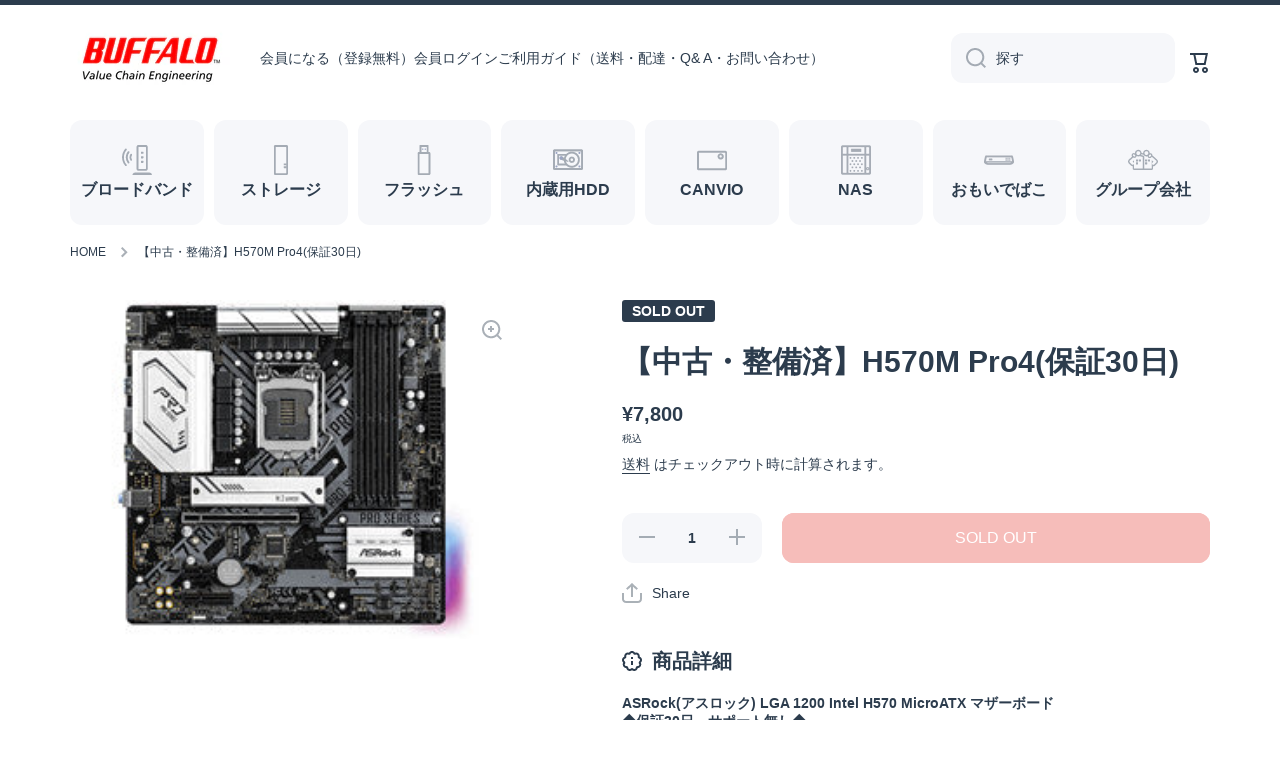

--- FILE ---
content_type: text/html; charset=utf-8
request_url: https://buffalo-direct.com/products/2100000933907
body_size: 28702
content:
<!doctype html>
<html class="no-js" lang="ja" data-role="main">
  <head>
    <meta charset="utf-8">
    <meta http-equiv="X-UA-Compatible" content="IE=edge">
    <meta name="viewport" content="width=device-width,initial-scale=1">
    <meta name="theme-color" content="">
    <link rel="canonical" href="https://buffalo-direct.com/products/2100000933907">
    <link rel="preconnect" href="https://cdn.shopify.com" crossorigin><link rel="icon" type="image/png" href="//buffalo-direct.com/cdn/shop/files/18badaf29e2f3101f277e74fb5eda2f5_32x32.png?v=1671702617"><link rel="apple-touch-icon" sizes="180x180" href="//buffalo-direct.com/cdn/shop/t/4/assets/apple-touch-icon.png?v=97240287806859783661673346430">
<link rel="icon" type="image/png" sizes="32x32" href="//buffalo-direct.com/cdn/shop/t/4/assets/favicon-32x32.png?v=125440670870274618421673346430">
<link rel="icon" type="image/png" sizes="16x16" href="//buffalo-direct.com/cdn/shop/t/4/assets/favicon-16x16.png?v=100042664234076826291673346430">
<link rel="manifest" href="//buffalo-direct.com/cdn/shop/t/4/assets/site.webmanifest?v=2187">
<link rel="mask-icon" href="//buffalo-direct.com/cdn/shop/t/4/assets/safari-pinned-tab.svg?v=51957746390262419171673346430" color="#5bbad5">
<meta name="msapplication-config" content="//buffalo-direct.com/cdn/shop/t/4/assets/browserconfig.xml?v=44610104720000732041673346430">
<meta name="msapplication-TileColor" content="#da532c">
<meta name="theme-color" content="#ffffff">
<title>
      【中古・整備済】H570M Pro4(保証30日)
 &ndash; buffalo-direct</title>

    
      <meta name="description" content="ASRock(アスロック) LGA 1200 Intel H570 MicroATX マザーボード◆保証30日、サポート無し◆【重要】中古品には制限事項・注意事項がございます。よくご理解の上、購入をご検討ください。">
    

    

<meta property="og:site_name" content="buffalo-direct">
<meta property="og:url" content="https://buffalo-direct.com/products/2100000933907">
<meta property="og:title" content="【中古・整備済】H570M Pro4(保証30日)">
<meta property="og:type" content="product">
<meta property="og:description" content="ASRock(アスロック) LGA 1200 Intel H570 MicroATX マザーボード◆保証30日、サポート無し◆【重要】中古品には制限事項・注意事項がございます。よくご理解の上、購入をご検討ください。"><meta property="og:image" content="http://buffalo-direct.com/cdn/shop/products/2100000933907-dz1.jpg?v=1673408093">
  <meta property="og:image:secure_url" content="https://buffalo-direct.com/cdn/shop/products/2100000933907-dz1.jpg?v=1673408093">
  <meta property="og:image:width" content="260">
  <meta property="og:image:height" content="195"><meta property="og:price:amount" content="7,800">
  <meta property="og:price:currency" content="JPY"><meta name="twitter:card" content="summary_large_image">
<meta name="twitter:title" content="【中古・整備済】H570M Pro4(保証30日)">
<meta name="twitter:description" content="ASRock(アスロック) LGA 1200 Intel H570 MicroATX マザーボード◆保証30日、サポート無し◆【重要】中古品には制限事項・注意事項がございます。よくご理解の上、購入をご検討ください。">
    
    <script src="//buffalo-direct.com/cdn/shop/t/4/assets/global.js?v=35803635591712708941673346430" defer="defer"></script>
    
    <script src="https://ajax.googleapis.com/ajax/libs/jquery/3.6.0/jquery.min.js" integrity="sha384-vtXRMe3mGCbOeY7l30aIg8H9p3GdeSe4IFlP6G8JMa7o7lXvnz3GFKzPxzJdPfGK" crossorigin="anonymous"></script>
    
    
    <script>window.performance && window.performance.mark && window.performance.mark('shopify.content_for_header.start');</script><meta name="google-site-verification" content="olb77wiSfmqOPHUOLyO4uAN6rkz0WwYLtDa7XoLHYG0">
<meta id="shopify-digital-wallet" name="shopify-digital-wallet" content="/67028255011/digital_wallets/dialog">
<link rel="alternate" type="application/json+oembed" href="https://buffalo-direct.com/products/2100000933907.oembed">
<script async="async" src="/checkouts/internal/preloads.js?locale=ja-JP"></script>
<script id="shopify-features" type="application/json">{"accessToken":"af864985a4957127b8b67fb6e6b2108c","betas":["rich-media-storefront-analytics"],"domain":"buffalo-direct.com","predictiveSearch":false,"shopId":67028255011,"locale":"ja"}</script>
<script>var Shopify = Shopify || {};
Shopify.shop = "buffalo-direct.myshopify.com";
Shopify.locale = "ja";
Shopify.currency = {"active":"JPY","rate":"1.0"};
Shopify.country = "JP";
Shopify.theme = {"name":"Minion_230111","id":141547864355,"schema_name":"Minion","schema_version":"1.4.2","theme_store_id":1571,"role":"main"};
Shopify.theme.handle = "null";
Shopify.theme.style = {"id":null,"handle":null};
Shopify.cdnHost = "buffalo-direct.com/cdn";
Shopify.routes = Shopify.routes || {};
Shopify.routes.root = "/";</script>
<script type="module">!function(o){(o.Shopify=o.Shopify||{}).modules=!0}(window);</script>
<script>!function(o){function n(){var o=[];function n(){o.push(Array.prototype.slice.apply(arguments))}return n.q=o,n}var t=o.Shopify=o.Shopify||{};t.loadFeatures=n(),t.autoloadFeatures=n()}(window);</script>
<script id="shop-js-analytics" type="application/json">{"pageType":"product"}</script>
<script defer="defer" async type="module" src="//buffalo-direct.com/cdn/shopifycloud/shop-js/modules/v2/client.init-shop-cart-sync_CSE-8ASR.ja.esm.js"></script>
<script defer="defer" async type="module" src="//buffalo-direct.com/cdn/shopifycloud/shop-js/modules/v2/chunk.common_DDD8GOhs.esm.js"></script>
<script defer="defer" async type="module" src="//buffalo-direct.com/cdn/shopifycloud/shop-js/modules/v2/chunk.modal_B6JNj9sU.esm.js"></script>
<script type="module">
  await import("//buffalo-direct.com/cdn/shopifycloud/shop-js/modules/v2/client.init-shop-cart-sync_CSE-8ASR.ja.esm.js");
await import("//buffalo-direct.com/cdn/shopifycloud/shop-js/modules/v2/chunk.common_DDD8GOhs.esm.js");
await import("//buffalo-direct.com/cdn/shopifycloud/shop-js/modules/v2/chunk.modal_B6JNj9sU.esm.js");

  window.Shopify.SignInWithShop?.initShopCartSync?.({"fedCMEnabled":true,"windoidEnabled":true});

</script>
<script>(function() {
  var isLoaded = false;
  function asyncLoad() {
    if (isLoaded) return;
    isLoaded = true;
    var urls = ["https:\/\/delivery-date-and-time-picker.amp.tokyo\/script_tags\/cart_attributes.js?shop=buffalo-direct.myshopify.com","https:\/\/documents-app.mixlogue.jp\/scripts\/ue87f9sf8e7rd.min.js?shop=buffalo-direct.myshopify.com","https:\/\/storage.googleapis.com\/timesact-resources\/scripts\/timesact.js?shop=buffalo-direct.myshopify.com","https:\/\/documents-app.mixlogue.jp\/scripts\/reorder.js?shop=buffalo-direct.myshopify.com","https:\/\/documents-app.mixlogue.jp\/scripts\/delivery.js?shop=buffalo-direct.myshopify.com"];
    for (var i = 0; i < urls.length; i++) {
      var s = document.createElement('script');
      s.type = 'text/javascript';
      s.async = true;
      s.src = urls[i];
      var x = document.getElementsByTagName('script')[0];
      x.parentNode.insertBefore(s, x);
    }
  };
  if(window.attachEvent) {
    window.attachEvent('onload', asyncLoad);
  } else {
    window.addEventListener('load', asyncLoad, false);
  }
})();</script>
<script id="__st">var __st={"a":67028255011,"offset":32400,"reqid":"817830d7-cfc3-46bf-8cae-3bb67cf05673-1769754482","pageurl":"buffalo-direct.com\/products\/2100000933907","u":"ae7dac932be5","p":"product","rtyp":"product","rid":8070406635811};</script>
<script>window.ShopifyPaypalV4VisibilityTracking = true;</script>
<script id="captcha-bootstrap">!function(){'use strict';const t='contact',e='account',n='new_comment',o=[[t,t],['blogs',n],['comments',n],[t,'customer']],c=[[e,'customer_login'],[e,'guest_login'],[e,'recover_customer_password'],[e,'create_customer']],r=t=>t.map((([t,e])=>`form[action*='/${t}']:not([data-nocaptcha='true']) input[name='form_type'][value='${e}']`)).join(','),a=t=>()=>t?[...document.querySelectorAll(t)].map((t=>t.form)):[];function s(){const t=[...o],e=r(t);return a(e)}const i='password',u='form_key',d=['recaptcha-v3-token','g-recaptcha-response','h-captcha-response',i],f=()=>{try{return window.sessionStorage}catch{return}},m='__shopify_v',_=t=>t.elements[u];function p(t,e,n=!1){try{const o=window.sessionStorage,c=JSON.parse(o.getItem(e)),{data:r}=function(t){const{data:e,action:n}=t;return t[m]||n?{data:e,action:n}:{data:t,action:n}}(c);for(const[e,n]of Object.entries(r))t.elements[e]&&(t.elements[e].value=n);n&&o.removeItem(e)}catch(o){console.error('form repopulation failed',{error:o})}}const l='form_type',E='cptcha';function T(t){t.dataset[E]=!0}const w=window,h=w.document,L='Shopify',v='ce_forms',y='captcha';let A=!1;((t,e)=>{const n=(g='f06e6c50-85a8-45c8-87d0-21a2b65856fe',I='https://cdn.shopify.com/shopifycloud/storefront-forms-hcaptcha/ce_storefront_forms_captcha_hcaptcha.v1.5.2.iife.js',D={infoText:'hCaptchaによる保護',privacyText:'プライバシー',termsText:'利用規約'},(t,e,n)=>{const o=w[L][v],c=o.bindForm;if(c)return c(t,g,e,D).then(n);var r;o.q.push([[t,g,e,D],n]),r=I,A||(h.body.append(Object.assign(h.createElement('script'),{id:'captcha-provider',async:!0,src:r})),A=!0)});var g,I,D;w[L]=w[L]||{},w[L][v]=w[L][v]||{},w[L][v].q=[],w[L][y]=w[L][y]||{},w[L][y].protect=function(t,e){n(t,void 0,e),T(t)},Object.freeze(w[L][y]),function(t,e,n,w,h,L){const[v,y,A,g]=function(t,e,n){const i=e?o:[],u=t?c:[],d=[...i,...u],f=r(d),m=r(i),_=r(d.filter((([t,e])=>n.includes(e))));return[a(f),a(m),a(_),s()]}(w,h,L),I=t=>{const e=t.target;return e instanceof HTMLFormElement?e:e&&e.form},D=t=>v().includes(t);t.addEventListener('submit',(t=>{const e=I(t);if(!e)return;const n=D(e)&&!e.dataset.hcaptchaBound&&!e.dataset.recaptchaBound,o=_(e),c=g().includes(e)&&(!o||!o.value);(n||c)&&t.preventDefault(),c&&!n&&(function(t){try{if(!f())return;!function(t){const e=f();if(!e)return;const n=_(t);if(!n)return;const o=n.value;o&&e.removeItem(o)}(t);const e=Array.from(Array(32),(()=>Math.random().toString(36)[2])).join('');!function(t,e){_(t)||t.append(Object.assign(document.createElement('input'),{type:'hidden',name:u})),t.elements[u].value=e}(t,e),function(t,e){const n=f();if(!n)return;const o=[...t.querySelectorAll(`input[type='${i}']`)].map((({name:t})=>t)),c=[...d,...o],r={};for(const[a,s]of new FormData(t).entries())c.includes(a)||(r[a]=s);n.setItem(e,JSON.stringify({[m]:1,action:t.action,data:r}))}(t,e)}catch(e){console.error('failed to persist form',e)}}(e),e.submit())}));const S=(t,e)=>{t&&!t.dataset[E]&&(n(t,e.some((e=>e===t))),T(t))};for(const o of['focusin','change'])t.addEventListener(o,(t=>{const e=I(t);D(e)&&S(e,y())}));const B=e.get('form_key'),M=e.get(l),P=B&&M;t.addEventListener('DOMContentLoaded',(()=>{const t=y();if(P)for(const e of t)e.elements[l].value===M&&p(e,B);[...new Set([...A(),...v().filter((t=>'true'===t.dataset.shopifyCaptcha))])].forEach((e=>S(e,t)))}))}(h,new URLSearchParams(w.location.search),n,t,e,['guest_login'])})(!0,!0)}();</script>
<script integrity="sha256-4kQ18oKyAcykRKYeNunJcIwy7WH5gtpwJnB7kiuLZ1E=" data-source-attribution="shopify.loadfeatures" defer="defer" src="//buffalo-direct.com/cdn/shopifycloud/storefront/assets/storefront/load_feature-a0a9edcb.js" crossorigin="anonymous"></script>
<script data-source-attribution="shopify.dynamic_checkout.dynamic.init">var Shopify=Shopify||{};Shopify.PaymentButton=Shopify.PaymentButton||{isStorefrontPortableWallets:!0,init:function(){window.Shopify.PaymentButton.init=function(){};var t=document.createElement("script");t.src="https://buffalo-direct.com/cdn/shopifycloud/portable-wallets/latest/portable-wallets.ja.js",t.type="module",document.head.appendChild(t)}};
</script>
<script data-source-attribution="shopify.dynamic_checkout.buyer_consent">
  function portableWalletsHideBuyerConsent(e){var t=document.getElementById("shopify-buyer-consent"),n=document.getElementById("shopify-subscription-policy-button");t&&n&&(t.classList.add("hidden"),t.setAttribute("aria-hidden","true"),n.removeEventListener("click",e))}function portableWalletsShowBuyerConsent(e){var t=document.getElementById("shopify-buyer-consent"),n=document.getElementById("shopify-subscription-policy-button");t&&n&&(t.classList.remove("hidden"),t.removeAttribute("aria-hidden"),n.addEventListener("click",e))}window.Shopify?.PaymentButton&&(window.Shopify.PaymentButton.hideBuyerConsent=portableWalletsHideBuyerConsent,window.Shopify.PaymentButton.showBuyerConsent=portableWalletsShowBuyerConsent);
</script>
<script data-source-attribution="shopify.dynamic_checkout.cart.bootstrap">document.addEventListener("DOMContentLoaded",(function(){function t(){return document.querySelector("shopify-accelerated-checkout-cart, shopify-accelerated-checkout")}if(t())Shopify.PaymentButton.init();else{new MutationObserver((function(e,n){t()&&(Shopify.PaymentButton.init(),n.disconnect())})).observe(document.body,{childList:!0,subtree:!0})}}));
</script>
<script id="sections-script" data-sections="main-product,footer" defer="defer" src="//buffalo-direct.com/cdn/shop/t/4/compiled_assets/scripts.js?v=2187"></script>
<script>window.performance && window.performance.mark && window.performance.mark('shopify.content_for_header.end');</script>

    
    <style data-shopify>    
      

      

      
      
    
      :root {
    	--duration-short: .2s;
        --duration-medium: .3s;
    	--duration-large: .5s;
    	--animation-bezier: ease;
    	--zoom-animation-bezier: cubic-bezier(.15,.75,.5,1);
    
        --animation-type: cubic-bezier(0, 0, 0.3, 1);
        --animation-time: .5s;

        --product-thumbnail_move-up: 0.35s;
        --product-thumbnail_move-up_type: linear;
        --product-thumbnail-button_opacity_hover: 0.15s;
        --product-thumbnail-button_opacity_over: 0.3s;
        --product-thumbnail-button_opacity_type: linear;
        --product-thumbnail-button_move: 0.35s;
        --product-thumbnail-button_move_type: linear;

        --font-heading-family: Helvetica, Arial, sans-serif;
        --font-heading-style: normal;
        --font-heading-weight: 700;
    
        --font-body-family: Helvetica, Arial, sans-serif;
        --font-body-style: normal;
        --font-body-weight: 400;
    	--font-body-bold-weight: bold;
    	--font-button-weight: 400;
    
    	--font-heading-scale: 1.0;
        --font-body-scale: 1.0;
    
        --font-body-size: calc(16px * var(--font-body-scale));
        --font-body-line-height: 130%;
        --font-body2-size: calc(14px * var(--font-body-scale));
        --font-body2-line-height: 130%;
        --font-body3-size: calc(12px * var(--font-body-scale));
        --font-body3-line-height: 130%;
        --font-body4-size: calc(10px * var(--font-body-scale));
        --font-body4-line-height: 130%;

        --color-body-background: #ffffff;
        --color-secondary-background: #f6f7fa;
      	--color-section-background: var(--color-secondary-background);--color-simple-dropdown: #ffffff;
    	--color-vertical-menu-dropdown: #ffffff;

        --color-base:#2c3c4d;
    	--color-base-rgb: 44, 60, 77;
        --color-accent:#e2231a;
        --color-subheading: var(--color-accent);
        --color-text-link:#0568d6;

        --color-price: #2c3c4d;
        --color-old-price: #e2231a;
        --color-lines-borders: rgba(44, 60, 77, 0.3);
        --color-input-background: #f6f7fa;
        --color-input-text: #2c3c4d;
        --color-input-background-active: var(--color-body-background);
        --opacity-icons: 0.4;

    	--mobile-focus-color: rgba(44, 60, 77, 0.04);

    	--shadow: 0px 4px 20px rgba(22, 19, 69, 0.13);--auto-text-color-button-light:#ffffff;
    	--auto-text-color-button-dark:var(--color-base);
    	--auto-input-color-active-border-light: rgba(255,255,255,0.3);
    	--auto-input-color-active-border-dark:rgba(var(--color-base-rgb),0.3);--auto-text-color-input-light:#ffffff;
    	--auto-text-color-input-dark:var(--color-input-text);--auto-text-color-accent: #ffffff
   		
;--auto-text-color--with-base-color: #ffffff;--radius: 12px;
    	--radius-input: 12px;
    	--radius-button: 12px;
    	--radius-badge:3px;
    	--radius-checkbox:4px;

        --color-badge-1:#e2231a;--color-badge-1-text: var(--auto-text-color-button-light);--color-badge-2:#efff00;--color-badge-2-text: var(--auto-text-color-button-dark);--color-badge-3:#2c3c4d;--color-badge-3-text: var(--auto-text-color-button-light);--color-free-delivery-bar: #99D5CF;
      
    	--color-error: #d20404;
    
        --form_field-height: 50px;

        --page-width: 1300px;
        --page-padding: 40px;

        --sections-top-spacing: 100px;
    	--sections-top-spacing-mobile: 80px;
		--sections-top-spacing--medium: 80px;
    	--sections-top-spacing--medium-mobile: 60px;
		--sections-top-spacing--small: 40px;
    	--sections-top-spacing--small-mobile: 40px;

        --padding1: 10px;
        --padding2: 20px;
        --padding3: 30px;
        --padding4: 40px;
    	--padding5: 60px;
      }

      *,
      *::before,
      *::after {
      	box-sizing: border-box;
      }
      html {
        box-sizing: border-box;
        height: 100%;
     	-webkit-tap-highlight-color: transparent;
    	scroll-behavior: smooth;
      }
      body {
        display: grid;
        grid-template-rows: auto auto 1fr auto;
        grid-template-columns: 100%;
        min-height: 100%;
        margin: 0;
        font-size: var(--font-body-size);
        line-height: var(--font-body-line-height);
        color: var(--color-base);
    	background: var(--color-body-background);
        font-family: var(--font-body-family);
        font-style: var(--font-body-style);
        font-weight: var(--font-body-weight);
        -webkit-text-size-adjust: none;
    	text-size-adjust: none;
    	overflow-x: hidden;
      }.btn{
        --background: var(--color-accent);--color: var(--auto-text-color-button-light);
    	--fill: var(--auto-text-color-button-light);}.btn--secondary{
        --background: var(--color-base);--color: var(--auto-text-color-button-light);
    	--fill: var(--auto-text-color-button-light);}
    
    .visually-hidden {
      position: absolute!important;
      overflow: hidden;
      margin: -1px;
      border: 0;
      clip: rect(0 0 0 0);
      word-wrap: normal!important;
    }
    .visually-hidden:not(:focus),
    .visually-hidden:not(:focus-visible){
      width: 1px;
      height: 1px;
      padding: 0;
    }
    .announcement-bar{
      opacity:0;
    }
    .popup-modal{
      display: none;
    }.js #MainContent{
      opacity:0;
      transition: opacity 1s var(--animation-bezier);
    }
    .js.dom-loaded #MainContent{
      opacity:1;
    }</style>

    <link href="//buffalo-direct.com/cdn/shop/t/4/assets/base.css?v=163972554832193696701673346430" rel="stylesheet" type="text/css" media="all" />
    <link href="//buffalo-direct.com/cdn/shop/t/4/assets/override.css?v=20059048474227294391674457202" rel="stylesheet" type="text/css" media="all" />
<script>
      document.documentElement.className = document.documentElement.className.replace('no-js', 'js');
      if (Shopify.designMode) {
        document.documentElement.classList.add('shopify-design-mode');
      }
      document.addEventListener("DOMContentLoaded", function(event) {
        document.documentElement.classList.add('dom-loaded');
      });
    </script>
    
    <!-- Global site tag (gtag.js) - Google Ads: 956533825 -->
    <script async src="https://www.googletagmanager.com/gtag/js?id=AW-956533825"></script>
    <script>
      window.dataLayer = window.dataLayer || [];
      function gtag(){dataLayer.push(arguments);}
      gtag('js', new Date());
      gtag('config', 'AW-956533825');
    </script>
    
  <link href="https://monorail-edge.shopifysvc.com" rel="dns-prefetch">
<script>(function(){if ("sendBeacon" in navigator && "performance" in window) {try {var session_token_from_headers = performance.getEntriesByType('navigation')[0].serverTiming.find(x => x.name == '_s').description;} catch {var session_token_from_headers = undefined;}var session_cookie_matches = document.cookie.match(/_shopify_s=([^;]*)/);var session_token_from_cookie = session_cookie_matches && session_cookie_matches.length === 2 ? session_cookie_matches[1] : "";var session_token = session_token_from_headers || session_token_from_cookie || "";function handle_abandonment_event(e) {var entries = performance.getEntries().filter(function(entry) {return /monorail-edge.shopifysvc.com/.test(entry.name);});if (!window.abandonment_tracked && entries.length === 0) {window.abandonment_tracked = true;var currentMs = Date.now();var navigation_start = performance.timing.navigationStart;var payload = {shop_id: 67028255011,url: window.location.href,navigation_start,duration: currentMs - navigation_start,session_token,page_type: "product"};window.navigator.sendBeacon("https://monorail-edge.shopifysvc.com/v1/produce", JSON.stringify({schema_id: "online_store_buyer_site_abandonment/1.1",payload: payload,metadata: {event_created_at_ms: currentMs,event_sent_at_ms: currentMs}}));}}window.addEventListener('pagehide', handle_abandonment_event);}}());</script>
<script id="web-pixels-manager-setup">(function e(e,d,r,n,o){if(void 0===o&&(o={}),!Boolean(null===(a=null===(i=window.Shopify)||void 0===i?void 0:i.analytics)||void 0===a?void 0:a.replayQueue)){var i,a;window.Shopify=window.Shopify||{};var t=window.Shopify;t.analytics=t.analytics||{};var s=t.analytics;s.replayQueue=[],s.publish=function(e,d,r){return s.replayQueue.push([e,d,r]),!0};try{self.performance.mark("wpm:start")}catch(e){}var l=function(){var e={modern:/Edge?\/(1{2}[4-9]|1[2-9]\d|[2-9]\d{2}|\d{4,})\.\d+(\.\d+|)|Firefox\/(1{2}[4-9]|1[2-9]\d|[2-9]\d{2}|\d{4,})\.\d+(\.\d+|)|Chrom(ium|e)\/(9{2}|\d{3,})\.\d+(\.\d+|)|(Maci|X1{2}).+ Version\/(15\.\d+|(1[6-9]|[2-9]\d|\d{3,})\.\d+)([,.]\d+|)( \(\w+\)|)( Mobile\/\w+|) Safari\/|Chrome.+OPR\/(9{2}|\d{3,})\.\d+\.\d+|(CPU[ +]OS|iPhone[ +]OS|CPU[ +]iPhone|CPU IPhone OS|CPU iPad OS)[ +]+(15[._]\d+|(1[6-9]|[2-9]\d|\d{3,})[._]\d+)([._]\d+|)|Android:?[ /-](13[3-9]|1[4-9]\d|[2-9]\d{2}|\d{4,})(\.\d+|)(\.\d+|)|Android.+Firefox\/(13[5-9]|1[4-9]\d|[2-9]\d{2}|\d{4,})\.\d+(\.\d+|)|Android.+Chrom(ium|e)\/(13[3-9]|1[4-9]\d|[2-9]\d{2}|\d{4,})\.\d+(\.\d+|)|SamsungBrowser\/([2-9]\d|\d{3,})\.\d+/,legacy:/Edge?\/(1[6-9]|[2-9]\d|\d{3,})\.\d+(\.\d+|)|Firefox\/(5[4-9]|[6-9]\d|\d{3,})\.\d+(\.\d+|)|Chrom(ium|e)\/(5[1-9]|[6-9]\d|\d{3,})\.\d+(\.\d+|)([\d.]+$|.*Safari\/(?![\d.]+ Edge\/[\d.]+$))|(Maci|X1{2}).+ Version\/(10\.\d+|(1[1-9]|[2-9]\d|\d{3,})\.\d+)([,.]\d+|)( \(\w+\)|)( Mobile\/\w+|) Safari\/|Chrome.+OPR\/(3[89]|[4-9]\d|\d{3,})\.\d+\.\d+|(CPU[ +]OS|iPhone[ +]OS|CPU[ +]iPhone|CPU IPhone OS|CPU iPad OS)[ +]+(10[._]\d+|(1[1-9]|[2-9]\d|\d{3,})[._]\d+)([._]\d+|)|Android:?[ /-](13[3-9]|1[4-9]\d|[2-9]\d{2}|\d{4,})(\.\d+|)(\.\d+|)|Mobile Safari.+OPR\/([89]\d|\d{3,})\.\d+\.\d+|Android.+Firefox\/(13[5-9]|1[4-9]\d|[2-9]\d{2}|\d{4,})\.\d+(\.\d+|)|Android.+Chrom(ium|e)\/(13[3-9]|1[4-9]\d|[2-9]\d{2}|\d{4,})\.\d+(\.\d+|)|Android.+(UC? ?Browser|UCWEB|U3)[ /]?(15\.([5-9]|\d{2,})|(1[6-9]|[2-9]\d|\d{3,})\.\d+)\.\d+|SamsungBrowser\/(5\.\d+|([6-9]|\d{2,})\.\d+)|Android.+MQ{2}Browser\/(14(\.(9|\d{2,})|)|(1[5-9]|[2-9]\d|\d{3,})(\.\d+|))(\.\d+|)|K[Aa][Ii]OS\/(3\.\d+|([4-9]|\d{2,})\.\d+)(\.\d+|)/},d=e.modern,r=e.legacy,n=navigator.userAgent;return n.match(d)?"modern":n.match(r)?"legacy":"unknown"}(),u="modern"===l?"modern":"legacy",c=(null!=n?n:{modern:"",legacy:""})[u],f=function(e){return[e.baseUrl,"/wpm","/b",e.hashVersion,"modern"===e.buildTarget?"m":"l",".js"].join("")}({baseUrl:d,hashVersion:r,buildTarget:u}),m=function(e){var d=e.version,r=e.bundleTarget,n=e.surface,o=e.pageUrl,i=e.monorailEndpoint;return{emit:function(e){var a=e.status,t=e.errorMsg,s=(new Date).getTime(),l=JSON.stringify({metadata:{event_sent_at_ms:s},events:[{schema_id:"web_pixels_manager_load/3.1",payload:{version:d,bundle_target:r,page_url:o,status:a,surface:n,error_msg:t},metadata:{event_created_at_ms:s}}]});if(!i)return console&&console.warn&&console.warn("[Web Pixels Manager] No Monorail endpoint provided, skipping logging."),!1;try{return self.navigator.sendBeacon.bind(self.navigator)(i,l)}catch(e){}var u=new XMLHttpRequest;try{return u.open("POST",i,!0),u.setRequestHeader("Content-Type","text/plain"),u.send(l),!0}catch(e){return console&&console.warn&&console.warn("[Web Pixels Manager] Got an unhandled error while logging to Monorail."),!1}}}}({version:r,bundleTarget:l,surface:e.surface,pageUrl:self.location.href,monorailEndpoint:e.monorailEndpoint});try{o.browserTarget=l,function(e){var d=e.src,r=e.async,n=void 0===r||r,o=e.onload,i=e.onerror,a=e.sri,t=e.scriptDataAttributes,s=void 0===t?{}:t,l=document.createElement("script"),u=document.querySelector("head"),c=document.querySelector("body");if(l.async=n,l.src=d,a&&(l.integrity=a,l.crossOrigin="anonymous"),s)for(var f in s)if(Object.prototype.hasOwnProperty.call(s,f))try{l.dataset[f]=s[f]}catch(e){}if(o&&l.addEventListener("load",o),i&&l.addEventListener("error",i),u)u.appendChild(l);else{if(!c)throw new Error("Did not find a head or body element to append the script");c.appendChild(l)}}({src:f,async:!0,onload:function(){if(!function(){var e,d;return Boolean(null===(d=null===(e=window.Shopify)||void 0===e?void 0:e.analytics)||void 0===d?void 0:d.initialized)}()){var d=window.webPixelsManager.init(e)||void 0;if(d){var r=window.Shopify.analytics;r.replayQueue.forEach((function(e){var r=e[0],n=e[1],o=e[2];d.publishCustomEvent(r,n,o)})),r.replayQueue=[],r.publish=d.publishCustomEvent,r.visitor=d.visitor,r.initialized=!0}}},onerror:function(){return m.emit({status:"failed",errorMsg:"".concat(f," has failed to load")})},sri:function(e){var d=/^sha384-[A-Za-z0-9+/=]+$/;return"string"==typeof e&&d.test(e)}(c)?c:"",scriptDataAttributes:o}),m.emit({status:"loading"})}catch(e){m.emit({status:"failed",errorMsg:(null==e?void 0:e.message)||"Unknown error"})}}})({shopId: 67028255011,storefrontBaseUrl: "https://buffalo-direct.com",extensionsBaseUrl: "https://extensions.shopifycdn.com/cdn/shopifycloud/web-pixels-manager",monorailEndpoint: "https://monorail-edge.shopifysvc.com/unstable/produce_batch",surface: "storefront-renderer",enabledBetaFlags: ["2dca8a86"],webPixelsConfigList: [{"id":"740262179","configuration":"{\"config\":\"{\\\"pixel_id\\\":\\\"G-0XSLVNZXW9\\\",\\\"target_country\\\":\\\"JP\\\",\\\"gtag_events\\\":[{\\\"type\\\":\\\"begin_checkout\\\",\\\"action_label\\\":[\\\"G-0XSLVNZXW9\\\",\\\"AW-956533825\\\/StRECLy8uokYEMGYjsgD\\\"]},{\\\"type\\\":\\\"search\\\",\\\"action_label\\\":[\\\"G-0XSLVNZXW9\\\",\\\"AW-956533825\\\/tWCrCL-8uokYEMGYjsgD\\\"]},{\\\"type\\\":\\\"view_item\\\",\\\"action_label\\\":[\\\"G-0XSLVNZXW9\\\",\\\"AW-956533825\\\/q0ESCL67uokYEMGYjsgD\\\",\\\"MC-RMDHMVHYY7\\\"]},{\\\"type\\\":\\\"purchase\\\",\\\"action_label\\\":[\\\"G-0XSLVNZXW9\\\",\\\"AW-956533825\\\/gDL-CLu7uokYEMGYjsgD\\\",\\\"MC-RMDHMVHYY7\\\"]},{\\\"type\\\":\\\"page_view\\\",\\\"action_label\\\":[\\\"G-0XSLVNZXW9\\\",\\\"AW-956533825\\\/KVf6CLi7uokYEMGYjsgD\\\",\\\"MC-RMDHMVHYY7\\\"]},{\\\"type\\\":\\\"add_payment_info\\\",\\\"action_label\\\":[\\\"G-0XSLVNZXW9\\\",\\\"AW-956533825\\\/z-INCMK8uokYEMGYjsgD\\\"]},{\\\"type\\\":\\\"add_to_cart\\\",\\\"action_label\\\":[\\\"G-0XSLVNZXW9\\\",\\\"AW-956533825\\\/wEL2CLm8uokYEMGYjsgD\\\"]}],\\\"enable_monitoring_mode\\\":false}\"}","eventPayloadVersion":"v1","runtimeContext":"OPEN","scriptVersion":"b2a88bafab3e21179ed38636efcd8a93","type":"APP","apiClientId":1780363,"privacyPurposes":[],"dataSharingAdjustments":{"protectedCustomerApprovalScopes":["read_customer_address","read_customer_email","read_customer_name","read_customer_personal_data","read_customer_phone"]}},{"id":"shopify-app-pixel","configuration":"{}","eventPayloadVersion":"v1","runtimeContext":"STRICT","scriptVersion":"0450","apiClientId":"shopify-pixel","type":"APP","privacyPurposes":["ANALYTICS","MARKETING"]},{"id":"shopify-custom-pixel","eventPayloadVersion":"v1","runtimeContext":"LAX","scriptVersion":"0450","apiClientId":"shopify-pixel","type":"CUSTOM","privacyPurposes":["ANALYTICS","MARKETING"]}],isMerchantRequest: false,initData: {"shop":{"name":"buffalo-direct","paymentSettings":{"currencyCode":"JPY"},"myshopifyDomain":"buffalo-direct.myshopify.com","countryCode":"JP","storefrontUrl":"https:\/\/buffalo-direct.com"},"customer":null,"cart":null,"checkout":null,"productVariants":[{"price":{"amount":7800.0,"currencyCode":"JPY"},"product":{"title":"【中古・整備済】H570M Pro4(保証30日)","vendor":"CFD販売株式会社","id":"8070406635811","untranslatedTitle":"【中古・整備済】H570M Pro4(保証30日)","url":"\/products\/2100000933907","type":"グループ会社"},"id":"44071963296035","image":{"src":"\/\/buffalo-direct.com\/cdn\/shop\/products\/2100000933907-dz1.jpg?v=1673408093"},"sku":"2100000933907","title":"Default Title","untranslatedTitle":"Default Title"}],"purchasingCompany":null},},"https://buffalo-direct.com/cdn","1d2a099fw23dfb22ep557258f5m7a2edbae",{"modern":"","legacy":""},{"shopId":"67028255011","storefrontBaseUrl":"https:\/\/buffalo-direct.com","extensionBaseUrl":"https:\/\/extensions.shopifycdn.com\/cdn\/shopifycloud\/web-pixels-manager","surface":"storefront-renderer","enabledBetaFlags":"[\"2dca8a86\"]","isMerchantRequest":"false","hashVersion":"1d2a099fw23dfb22ep557258f5m7a2edbae","publish":"custom","events":"[[\"page_viewed\",{}],[\"product_viewed\",{\"productVariant\":{\"price\":{\"amount\":7800.0,\"currencyCode\":\"JPY\"},\"product\":{\"title\":\"【中古・整備済】H570M Pro4(保証30日)\",\"vendor\":\"CFD販売株式会社\",\"id\":\"8070406635811\",\"untranslatedTitle\":\"【中古・整備済】H570M Pro4(保証30日)\",\"url\":\"\/products\/2100000933907\",\"type\":\"グループ会社\"},\"id\":\"44071963296035\",\"image\":{\"src\":\"\/\/buffalo-direct.com\/cdn\/shop\/products\/2100000933907-dz1.jpg?v=1673408093\"},\"sku\":\"2100000933907\",\"title\":\"Default Title\",\"untranslatedTitle\":\"Default Title\"}}]]"});</script><script>
  window.ShopifyAnalytics = window.ShopifyAnalytics || {};
  window.ShopifyAnalytics.meta = window.ShopifyAnalytics.meta || {};
  window.ShopifyAnalytics.meta.currency = 'JPY';
  var meta = {"product":{"id":8070406635811,"gid":"gid:\/\/shopify\/Product\/8070406635811","vendor":"CFD販売株式会社","type":"グループ会社","handle":"2100000933907","variants":[{"id":44071963296035,"price":780000,"name":"【中古・整備済】H570M Pro4(保証30日)","public_title":null,"sku":"2100000933907"}],"remote":false},"page":{"pageType":"product","resourceType":"product","resourceId":8070406635811,"requestId":"817830d7-cfc3-46bf-8cae-3bb67cf05673-1769754482"}};
  for (var attr in meta) {
    window.ShopifyAnalytics.meta[attr] = meta[attr];
  }
</script>
<script class="analytics">
  (function () {
    var customDocumentWrite = function(content) {
      var jquery = null;

      if (window.jQuery) {
        jquery = window.jQuery;
      } else if (window.Checkout && window.Checkout.$) {
        jquery = window.Checkout.$;
      }

      if (jquery) {
        jquery('body').append(content);
      }
    };

    var hasLoggedConversion = function(token) {
      if (token) {
        return document.cookie.indexOf('loggedConversion=' + token) !== -1;
      }
      return false;
    }

    var setCookieIfConversion = function(token) {
      if (token) {
        var twoMonthsFromNow = new Date(Date.now());
        twoMonthsFromNow.setMonth(twoMonthsFromNow.getMonth() + 2);

        document.cookie = 'loggedConversion=' + token + '; expires=' + twoMonthsFromNow;
      }
    }

    var trekkie = window.ShopifyAnalytics.lib = window.trekkie = window.trekkie || [];
    if (trekkie.integrations) {
      return;
    }
    trekkie.methods = [
      'identify',
      'page',
      'ready',
      'track',
      'trackForm',
      'trackLink'
    ];
    trekkie.factory = function(method) {
      return function() {
        var args = Array.prototype.slice.call(arguments);
        args.unshift(method);
        trekkie.push(args);
        return trekkie;
      };
    };
    for (var i = 0; i < trekkie.methods.length; i++) {
      var key = trekkie.methods[i];
      trekkie[key] = trekkie.factory(key);
    }
    trekkie.load = function(config) {
      trekkie.config = config || {};
      trekkie.config.initialDocumentCookie = document.cookie;
      var first = document.getElementsByTagName('script')[0];
      var script = document.createElement('script');
      script.type = 'text/javascript';
      script.onerror = function(e) {
        var scriptFallback = document.createElement('script');
        scriptFallback.type = 'text/javascript';
        scriptFallback.onerror = function(error) {
                var Monorail = {
      produce: function produce(monorailDomain, schemaId, payload) {
        var currentMs = new Date().getTime();
        var event = {
          schema_id: schemaId,
          payload: payload,
          metadata: {
            event_created_at_ms: currentMs,
            event_sent_at_ms: currentMs
          }
        };
        return Monorail.sendRequest("https://" + monorailDomain + "/v1/produce", JSON.stringify(event));
      },
      sendRequest: function sendRequest(endpointUrl, payload) {
        // Try the sendBeacon API
        if (window && window.navigator && typeof window.navigator.sendBeacon === 'function' && typeof window.Blob === 'function' && !Monorail.isIos12()) {
          var blobData = new window.Blob([payload], {
            type: 'text/plain'
          });

          if (window.navigator.sendBeacon(endpointUrl, blobData)) {
            return true;
          } // sendBeacon was not successful

        } // XHR beacon

        var xhr = new XMLHttpRequest();

        try {
          xhr.open('POST', endpointUrl);
          xhr.setRequestHeader('Content-Type', 'text/plain');
          xhr.send(payload);
        } catch (e) {
          console.log(e);
        }

        return false;
      },
      isIos12: function isIos12() {
        return window.navigator.userAgent.lastIndexOf('iPhone; CPU iPhone OS 12_') !== -1 || window.navigator.userAgent.lastIndexOf('iPad; CPU OS 12_') !== -1;
      }
    };
    Monorail.produce('monorail-edge.shopifysvc.com',
      'trekkie_storefront_load_errors/1.1',
      {shop_id: 67028255011,
      theme_id: 141547864355,
      app_name: "storefront",
      context_url: window.location.href,
      source_url: "//buffalo-direct.com/cdn/s/trekkie.storefront.c59ea00e0474b293ae6629561379568a2d7c4bba.min.js"});

        };
        scriptFallback.async = true;
        scriptFallback.src = '//buffalo-direct.com/cdn/s/trekkie.storefront.c59ea00e0474b293ae6629561379568a2d7c4bba.min.js';
        first.parentNode.insertBefore(scriptFallback, first);
      };
      script.async = true;
      script.src = '//buffalo-direct.com/cdn/s/trekkie.storefront.c59ea00e0474b293ae6629561379568a2d7c4bba.min.js';
      first.parentNode.insertBefore(script, first);
    };
    trekkie.load(
      {"Trekkie":{"appName":"storefront","development":false,"defaultAttributes":{"shopId":67028255011,"isMerchantRequest":null,"themeId":141547864355,"themeCityHash":"3431574166046493200","contentLanguage":"ja","currency":"JPY","eventMetadataId":"d5b4f2f6-4625-4fed-9cbc-41b27081ec6d"},"isServerSideCookieWritingEnabled":true,"monorailRegion":"shop_domain","enabledBetaFlags":["65f19447","b5387b81"]},"Session Attribution":{},"S2S":{"facebookCapiEnabled":false,"source":"trekkie-storefront-renderer","apiClientId":580111}}
    );

    var loaded = false;
    trekkie.ready(function() {
      if (loaded) return;
      loaded = true;

      window.ShopifyAnalytics.lib = window.trekkie;

      var originalDocumentWrite = document.write;
      document.write = customDocumentWrite;
      try { window.ShopifyAnalytics.merchantGoogleAnalytics.call(this); } catch(error) {};
      document.write = originalDocumentWrite;

      window.ShopifyAnalytics.lib.page(null,{"pageType":"product","resourceType":"product","resourceId":8070406635811,"requestId":"817830d7-cfc3-46bf-8cae-3bb67cf05673-1769754482","shopifyEmitted":true});

      var match = window.location.pathname.match(/checkouts\/(.+)\/(thank_you|post_purchase)/)
      var token = match? match[1]: undefined;
      if (!hasLoggedConversion(token)) {
        setCookieIfConversion(token);
        window.ShopifyAnalytics.lib.track("Viewed Product",{"currency":"JPY","variantId":44071963296035,"productId":8070406635811,"productGid":"gid:\/\/shopify\/Product\/8070406635811","name":"【中古・整備済】H570M Pro4(保証30日)","price":"7800","sku":"2100000933907","brand":"CFD販売株式会社","variant":null,"category":"グループ会社","nonInteraction":true,"remote":false},undefined,undefined,{"shopifyEmitted":true});
      window.ShopifyAnalytics.lib.track("monorail:\/\/trekkie_storefront_viewed_product\/1.1",{"currency":"JPY","variantId":44071963296035,"productId":8070406635811,"productGid":"gid:\/\/shopify\/Product\/8070406635811","name":"【中古・整備済】H570M Pro4(保証30日)","price":"7800","sku":"2100000933907","brand":"CFD販売株式会社","variant":null,"category":"グループ会社","nonInteraction":true,"remote":false,"referer":"https:\/\/buffalo-direct.com\/products\/2100000933907"});
      }
    });


        var eventsListenerScript = document.createElement('script');
        eventsListenerScript.async = true;
        eventsListenerScript.src = "//buffalo-direct.com/cdn/shopifycloud/storefront/assets/shop_events_listener-3da45d37.js";
        document.getElementsByTagName('head')[0].appendChild(eventsListenerScript);

})();</script>
  <script>
  if (!window.ga || (window.ga && typeof window.ga !== 'function')) {
    window.ga = function ga() {
      (window.ga.q = window.ga.q || []).push(arguments);
      if (window.Shopify && window.Shopify.analytics && typeof window.Shopify.analytics.publish === 'function') {
        window.Shopify.analytics.publish("ga_stub_called", {}, {sendTo: "google_osp_migration"});
      }
      console.error("Shopify's Google Analytics stub called with:", Array.from(arguments), "\nSee https://help.shopify.com/manual/promoting-marketing/pixels/pixel-migration#google for more information.");
    };
    if (window.Shopify && window.Shopify.analytics && typeof window.Shopify.analytics.publish === 'function') {
      window.Shopify.analytics.publish("ga_stub_initialized", {}, {sendTo: "google_osp_migration"});
    }
  }
</script>
<script
  defer
  src="https://buffalo-direct.com/cdn/shopifycloud/perf-kit/shopify-perf-kit-3.1.0.min.js"
  data-application="storefront-renderer"
  data-shop-id="67028255011"
  data-render-region="gcp-us-central1"
  data-page-type="product"
  data-theme-instance-id="141547864355"
  data-theme-name="Minion"
  data-theme-version="1.4.2"
  data-monorail-region="shop_domain"
  data-resource-timing-sampling-rate="10"
  data-shs="true"
  data-shs-beacon="true"
  data-shs-export-with-fetch="true"
  data-shs-logs-sample-rate="1"
  data-shs-beacon-endpoint="https://buffalo-direct.com/api/collect"
></script>
</head>

  <body>
    <a class="skip-to-content-link btn visually-hidden" href="#MainContent">
      コンテンツへスキップ
    </a><div id="shopify-section-announcement-bar" class="shopify-section">
</div>
<div id="shopify-section-header" class="shopify-section"><style>
  header{
    opacity: 0;
    transition: opacity 1s var(--animation-bezier);
  }
  .header{
    display: grid;
    grid-template-columns: 1fr auto 1fr;
    gap: 20px;padding: 20px 0;}
  .header.logo-to-left{
    grid-template-columns: auto 1fr auto;
    gap: 30px;
  }
  .header>*{
    display: flex;
    flex-wrap: wrap;
    align-items: center;
    align-content: center;
  }
  @media (min-width: 993px){
    .header__mobile{
      display: none;
    }
    .header__drawer{
      display: none;
    }
  }
  @media (max-width: 992px){
    .header__desktop{
      display: none;
    }
    .header{
      padding: 13px 0;
    }
  }
  .header__heading{
    margin-top: 0;
    margin-bottom: 0;
  }
  [class*="submenu-design__"]{
    display: none;
    opacity: 0;
    visibility: hidden;
    pointer-events: none;
  }
  .list-menu--inline{
    display: inline-flex;
    flex-wrap: wrap;
    --row-gap: 10px;
    --column-gap: 20px;
    gap: var(--row-gap) var(--column-gap);
  }
  .list-menu--classic .list-menu--inline{
    --row-gap: 16px;
    --column-gap: 24px;
  }</style>

<link rel="stylesheet" href="//buffalo-direct.com/cdn/shop/t/4/assets/component-inputs.css?v=116948547109367499541673346430" media="print" onload="this.media='all'">
<link rel="stylesheet" href="//buffalo-direct.com/cdn/shop/t/4/assets/component-menu-drawer.css?v=13428177597707104271673346430" media="print" onload="this.media='all'">
<link rel="stylesheet" href="//buffalo-direct.com/cdn/shop/t/4/assets/component-menu-submenu.css?v=20823631004093381991673346430" media="print" onload="this.media='all'">
<link rel="stylesheet" href="//buffalo-direct.com/cdn/shop/t/4/assets/component-list-menu.css?v=108355392142202089911673346430" media="print" onload="this.media='all'">
<link rel="stylesheet" href="//buffalo-direct.com/cdn/shop/t/4/assets/section-header.css?v=183823405568451953921673346430" media="print" onload="this.media='all'">
<noscript><link href="//buffalo-direct.com/cdn/shop/t/4/assets/component-inputs.css?v=116948547109367499541673346430" rel="stylesheet" type="text/css" media="all" /></noscript>
<noscript><link href="//buffalo-direct.com/cdn/shop/t/4/assets/component-menu-drawer.css?v=13428177597707104271673346430" rel="stylesheet" type="text/css" media="all" /></noscript>
<noscript><link href="//buffalo-direct.com/cdn/shop/t/4/assets/component-menu-submenu.css?v=20823631004093381991673346430" rel="stylesheet" type="text/css" media="all" /></noscript>
<noscript><link href="//buffalo-direct.com/cdn/shop/t/4/assets/component-list-menu.css?v=108355392142202089911673346430" rel="stylesheet" type="text/css" media="all" /></noscript>
<noscript><link href="//buffalo-direct.com/cdn/shop/t/4/assets/section-header.css?v=183823405568451953921673346430" rel="stylesheet" type="text/css" media="all" /></noscript><link rel="stylesheet" href="//buffalo-direct.com/cdn/shop/t/4/assets/component-tiles-menu.css?v=114125980067933416671673346430" media="print" onload="this.media='all'">
<noscript><link href="//buffalo-direct.com/cdn/shop/t/4/assets/component-tiles-menu.css?v=114125980067933416671673346430" rel="stylesheet" type="text/css" media="all" /></noscript><style>.tiles-menu .tiles-menu-item{
      --color-secondary-background:#f6f7fa;
      --color-base: var(--auto-text-color-button-dark);}.tiles-menu > *:hover > .tiles-menu-item,
    .tiles-menu>*>.tiles-menu-item.tiles-menu-item--active{
      --color-base:#e70012;--auto-text-color--with-base-color: #ffffff;}</style><link rel="stylesheet" href="//buffalo-direct.com/cdn/shop/t/4/assets/component-cart-notification.css?v=173183499088965980141673346430" media="print" onload="this.media='all'">
<link rel="stylesheet" href="//buffalo-direct.com/cdn/shop/t/4/assets/component-modal.css?v=148464970583086820421673346430" media="print" onload="this.media='all'"><script src="//buffalo-direct.com/cdn/shop/t/4/assets/details-disclosure.js?v=130383321174778955031673346430" defer="defer"></script><div class="header__color-line"></div><header data-role="main" data-section-name="header-layout-tiles">
  <div class="header__mobile page-width">
    <div class="header">
      
      <header-drawer data-breakpoint="tablet">
        <details class="drawer">

          <summary class="main-menu-button">
            <div class="drawer__icon-menu"><svg class="theme-icon" width="20" height="20" viewBox="0 0 20 20" fill="none" xmlns="http://www.w3.org/2000/svg">
<rect y="6" width="20" height="2" fill="#142C73"/>
<rect y="12" width="20" height="2" fill="#142C73"/>
</svg></div>
          </summary>

          <div class="menu-drawer">
            <div class="drawer__header">
              <button class="menu-drawer__close-button link w-full close-menu-js" aria-label="true" aria-label="閉じる"><svg class="theme-icon" width="20" height="20" viewBox="0 0 20 20" fill="none" xmlns="http://www.w3.org/2000/svg">
<path d="M8.5 10.0563L2.41421 16.1421L3.82843 17.5563L9.91421 11.4706L16.1421 17.6985L17.5563 16.2843L11.3284 10.0563L17.9706 3.41421L16.5563 2L9.91421 8.64214L3.41421 2.14214L2 3.55635L8.5 10.0563Z" fill="#142C73"/>
</svg></button><form action="/search" method="get" role="search" class="search header__icons__only-space w-full">
    <div class="field field-with-icon">
      <input class="field__input"
             id="Search-In-Modal-mobile"
             type="search"
             name="q"
             placeholder="探す">
      <label class="field__label" for="Search-In-Modal-mobile">探す</label>
      <input type="hidden" name="options[prefix]" value="last"><button type="submit" class="search__button field__button field__button__type2" aria-label="探す">
        <svg class="theme-icon" width="20" height="20" viewBox="0 0 20 20" fill="none" xmlns="http://www.w3.org/2000/svg">
<path fill-rule="evenodd" clip-rule="evenodd" d="M14.8349 16.2701C13.2723 17.5201 11.2903 18.2675 9.13373 18.2675C4.08931 18.2675 0 14.1782 0 9.13374C0 4.08931 4.08931 0 9.13373 0C14.1781 0 18.2675 4.08931 18.2675 9.13374C18.2675 11.2903 17.52 13.2723 16.2701 14.8349L20 18.5648L18.5648 20L14.8349 16.2701ZM16.2377 9.13374C16.2377 13.0572 13.0572 16.2378 9.13373 16.2378C5.21029 16.2378 2.02972 13.0572 2.02972 9.13374C2.02972 5.2103 5.21029 2.02972 9.13373 2.02972C13.0572 2.02972 16.2377 5.2103 16.2377 9.13374Z" fill="#142C73"/>
</svg>
      </button>
    </div>
  </form></div>
            <div class="drawer__container">
              <div class="drawer__content">
                <div class="drawer__content-pad"><nav class="menu-drawer__navigation">
  <ul class="unstyle-ul"><li>
      <a href="/collections/broadband" class="menu-drawer__menu-item strong"><svg class="theme-icon" id="_ブロードバンド" data-name="ブロードバンド" xmlns="http://www.w3.org/2000/svg" viewBox="0 0 48 48">
  <defs>
    <style>
      .cls-1 {
        fill: #142c73;
      }
    </style>
  </defs>
  <g id="_ブロードバンド-2" data-name="ブロードバンド">
    <g>
      <path class="cls-1" d="m16.8,48h0c0-2.1,1.7-3.9,3.9-3.9h23.3c2.1,0,3.9,1.7,3.9,3.9h0"/>
      <g>
        <path class="cls-1" d="m37.5,3c.4,0,.8.3.8.8v33.8c0,.4-.3.8-.8.8h-10.4c-.4,0-.8-.3-.8-.8V3.8c0-.4.3-.8.8-.8h10.9M38.2,0h-11.9C24.6,0,23.3,1.3,23.3,3v35.3c0,1.7,1.3,3,3,3h11.8c1.7,0,3-1.3,3-3V3.1C41.2,1.4,39.8,0,38.2,0h0Z"/>
        <g>
          <path class="cls-1" d="m30.9,28.6c-.4,0-.7-.3-.7-.7v-1.9c0-.4.3-.7.7-.7h2.7c.4,0,.7.3.7.7v1.9c0,.4-.3.7-.7.7h-2.7Z"/>
          <path class="cls-1" d="m30.9,21.4c-.4,0-.7-.3-.7-.7v-1.9c0-.4.3-.7.7-.7h2.7c.4,0,.7.3.7.7v1.9c0,.4-.3.7-.7.7h-2.7Z"/>
          <path class="cls-1" d="m30.9,14.1c-.4,0-.7-.3-.7-.7v-1.9c0-.4.3-.7.7-.7h2.7c.4,0,.7.3.7.7v1.9c0,.4-.3.7-.7.7h-2.7Z"/>
        </g>
      </g>
      <g>
        <path class="cls-1" d="m15.9,16.4c-1.3,2-1.3,4.6,0,6.5.4.6.4,1.3-.1,1.8l-.1.1c-.6.6-1.7.5-2.2-.2-2-3-2-6.9,0-9.9.5-.8,1.6-.9,2.2-.2l.1.1c.5.5.5,1.2.1,1.8Z"/>
        <path class="cls-1" d="m11.7,12.3c-3.5,4.3-3.5,10.6,0,14.9.4.5.4,1.4-.1,1.9h0c-.6.6-1.6.5-2.2-.1-4.4-5.4-4.4-13.2,0-18.6.5-.7,1.5-.7,2.2-.1l.1.1c.4.5.4,1.3,0,1.9Z"/>
        <path class="cls-1" d="m7.3,33.2h0c-.7.7-1.6.7-2.2,0C-1.6,25.4-1.6,13.9,5.1,6.1c.5-.6,1.5-.6,2.1,0l.1.1c.5.5.5,1.4,0,2-5.7,6.6-5.7,16.5,0,23.2.6.4.6,1.3,0,1.8Z"/>
      </g>
    </g>
  </g>
</svg><span>ブロードバンド</span>
      </a>
    </li><li>
      <a href="/collections/storage" class="menu-drawer__menu-item strong"><svg class="theme-icon" id="_ストレージ" data-name="ストレージ" xmlns="http://www.w3.org/2000/svg" viewBox="0 0 48 48">
  <defs>
    <style>
      .cls-1 {
        fill: #142c73;
      }
    </style>
  </defs>
  <g id="_ストレージ-2" data-name="ストレージ">
    <g id="_ストレージ-3" data-name="ストレージ">
      <g id="_ストレージ-4" data-name="ストレージ">
        <g>
          <path class="cls-1" d="m31.8,3c.2,0,.4.2.4.4v41.2c0,.2-.2.4-.4.4h-15.8c-.2,0-.4-.2-.4-.4V3.4c.1-.2.2-.4.4-.4h15.8M33,0H14.8C13.6,0,12.6,1,12.6,2.2v43.7c0,1.2,1,2.2,2.2,2.2h18.2c1.2,0,2.2-1,2.2-2.2V2.2C35.1,1,34.2,0,33,0h0Z"/>
          <path class="cls-1" d="m32.8,32.5h-4.2c-.2,0-.4-.2-.4-.4v-2.3c0-.2.2-.4.4-.4h4.2c.2,0,.4.2.4.4v2.3c0,.2-.2.4-.4.4Z"/>
          <path class="cls-1" d="m32.8,37h-4.2c-.2,0-.4-.2-.4-.4v-2.3c0-.2.2-.4.4-.4h4.2c.2,0,.4.2.4.4v2.3c0,.2-.2.4-.4.4Z"/>
        </g>
      </g>
    </g>
  </g>
</svg><span>ストレージ</span>
      </a>
    </li><li>
      <a href="/collections/flash" class="menu-drawer__menu-item strong"><svg class="theme-icon" id="_フラッシュ" data-name="フラッシュ" xmlns="http://www.w3.org/2000/svg" viewBox="0 0 48 48">
  <defs>
    <style>
      .cls-1 {
        fill: #142c73;
      }
    </style>
  </defs>
  <g id="_フラッシュ-2" data-name="フラッシュ">
    <g id="_フラッシュ-3" data-name="フラッシュ">
      <g>
        <path class="cls-1" d="m28.3,3v9.1h-8.4V3h8.4M30.4,0h-12.7C17.2,0,16.8.4,16.8.9v12.2c0,.5.4.9.9.9h12.6c.5,0,.9-.4.9-.9V.9C31.3.4,30.9,0,30.4,0h0Z"/>
        <path class="cls-1" d="m31.2,13.2v31.8h-14.4V14.2h15.4m.2-3H15.6c-1,0-1.8.8-1.8,1.8v33.2c0,1,.8,1.8,1.8,1.8h16.8c1,0,1.8-.8,1.8-1.8V13c0-1-.8-1.8-1.8-1.8h0Z"/>
        <g>
          <polygon class="cls-1" points="23 5.7 20.7 5.7 20.7 7.6 23 7.6 23 5.7"/>
          <polygon class="cls-1" points="27.3 5.7 25 5.7 25 7.6 27.3 7.6 27.3 5.7"/>
        </g>
      </g>
    </g>
  </g>
</svg><span>フラッシュ</span>
      </a>
    </li><li>
      <a href="/collections/hard-disk" class="menu-drawer__menu-item strong"><svg class="theme-icon" id="_内蔵HDD" data-name="内蔵HDD" xmlns="http://www.w3.org/2000/svg" viewBox="0 0 48 48">
  <defs>
    <style>
      .cls-1 {
        fill: #142c73;
      }
    </style>
  </defs>
  <path class="cls-1" d="m44.2,10.1c.5,0,.8.4.8.8v25.1c0,.5-.4.8-.8.8H3.8c-.5,0-.8-.4-.8-.8V10.9c0-.5.4-.8.8-.8h39.8m1.8-3H2.7c-1.5,0-2.7,1.2-2.7,2.6v27.4c0,1.4,1.2,2.7,2.7,2.7h42.7c1.4,0,2.7-1.2,2.7-2.7V9.7c-.1-1.4-1.3-2.6-2.7-2.6h0Z"/>
  <g id="_内蔵用HDD" data-name="内蔵用HDD">
    <g id="_内蔵HDD-2" data-name="内蔵HDD">
      <g>
        <path class="cls-1" d="m44.2,10.1c.5,0,.8.4.8.8v25.1c0,.5-.4.8-.8.8H3.8c-.5,0-.8-.4-.8-.8V10.9c0-.5.4-.8.8-.8h39.8m1.8-3H2.7c-1.5,0-2.7,1.2-2.7,2.6v27.4c0,1.4,1.2,2.7,2.7,2.7h42.7c1.4,0,2.7-1.2,2.7-2.7V9.7c-.1-1.4-1.3-2.6-2.7-2.6h0Z"/>
        <circle class="cls-1" cx="42.3" cy="12.7" r="1.7"/>
        <circle class="cls-1" cx="42.3" cy="34.3" r="1.7"/>
        <circle class="cls-1" cx="5.6" cy="12.7" r="1.7"/>
        <circle class="cls-1" cx="5.6" cy="34.3" r="1.7"/>
        <path class="cls-1" d="m20.7,29.6h-11v-12.4h10.9l1.7-2c0-.5.1-.9-.4-.9H7.6c-.5,0-.9.4-.9.9l.1,16.5c0,.5.4.9.9.9h13.8c.5,0,.9-.4.9-.9l-1.7-2.1Z"/>
        <path class="cls-1" d="m30.1,13.7c5.4,0,9.8,4.4,9.8,9.8s-4.4,9.8-9.8,9.8-9.8-4.4-9.8-9.8,4.4-9.8,9.8-9.8m0-3c-7.1,0-12.9,5.8-12.9,12.9s5.8,12.8,12.9,12.8,12.9-5.8,12.9-12.9-5.8-12.8-12.9-12.8h0Z"/>
        <path class="cls-1" d="m30.1,21.4c1.2,0,2.1.9,2.1,2.1,0,1.1-.9,2.1-2.1,2.1-1.1,0-2.1-.9-2.1-2.1,0-1.1.9-2.1,2.1-2.1m0-2.9c-2.8,0-5.1,2.3-5.1,5.1s2.3,5.1,5.1,5.1,5.1-2.3,5.1-5.1-2.3-5.1-5.1-5.1h0Z"/>
        <g>
          <path class="cls-1" d="m11.7,23.2c-1-.5-.4-1.9.3-3.3s1.3-2.2,2.3-1.7,11.1,7.6,10.6,8.6c-.4,1-12.2-3-13.2-3.6Z"/>
          <circle class="cls-1" cx="12.9" cy="20.7" r="2.8"/>
        </g>
      </g>
    </g>
  </g>
</svg><span>内蔵用HDD</span>
      </a>
    </li><li>
      <a href="/collections/toshiba-canvio" class="menu-drawer__menu-item strong"><svg class="theme-icon" id="CANVIO" xmlns="http://www.w3.org/2000/svg" viewBox="0 0 48 48">
  <defs>
    <style>
      .cls-1 {
        fill: #142c73;
      }
    </style>
  </defs>
  <g id="CANVIO-2" data-name="CANVIO">
    <g id="CANVIO-3" data-name="CANVIO">
      <g id="CANVIO-4" data-name="CANVIO">
        <path class="cls-1" d="m44.3,12.3c.5,0,.8.4.8.7v23.6c0,.5-.4.7-.8.7H3.8c-.5.1-.8-.3-.8-.6V13c0-.4.3-.7.8-.7h40.5m1.2-3H2.5c-1.4,0-2.5,1.2-2.5,2.5v26.1c0,1.4,1.1,2.5,2.5,2.5h43c1.4,0,2.5-1.1,2.5-2.5V11.8c0-1.4-1.2-2.5-2.5-2.5h0Z"/>
        <path class="cls-1" d="m37.9,16.3c1,0,1.9.8,1.9,1.9s-.8,1.9-1.9,1.9c-1,0-1.9-.8-1.9-1.9-.1-1,.9-1.9,1.9-1.9m0-3c-2.6,0-5,2.1-5,5s2.1,5,5,5,5-2.1,5-5-2.4-5-5-5h0Z"/>
      </g>
    </g>
  </g>
</svg><span>CANVIO</span>
      </a>
    </li><li>
      <a href="/collections/nas" class="menu-drawer__menu-item strong"><img srcset="//buffalo-direct.com/cdn/shop/files/gray_06-NAS_x20.png?v=1693468920 1x, //buffalo-direct.com/cdn/shop/files/gray_06-NAS_x20@2x.png?v=1693468920 2x"
     src="//buffalo-direct.com/cdn/shop/files/gray_06-NAS_x20.png?v=1693468920"
     loading="lazy"
     class="menu-icon-image"
     width="96"
     height="20"
     alt=""
     ><span>NAS</span>
      </a>
    </li><li>
      <a href="/collections/memory-box" class="menu-drawer__menu-item strong"><img srcset="//buffalo-direct.com/cdn/shop/files/gray_07-omoidebako_25cd6e16-9b1c-459e-86aa-0e441fe05df6_x20.png?v=1693470198 1x, //buffalo-direct.com/cdn/shop/files/gray_07-omoidebako_25cd6e16-9b1c-459e-86aa-0e441fe05df6_x20@2x.png?v=1693470198 2x"
     src="//buffalo-direct.com/cdn/shop/files/gray_07-omoidebako_25cd6e16-9b1c-459e-86aa-0e441fe05df6_x20.png?v=1693470198"
     loading="lazy"
     class="menu-icon-image"
     width="96"
     height="20"
     alt=""
     ><span>おもいでばこ</span>
      </a>
    </li><li>
      <a href="/collections/group-company" class="menu-drawer__menu-item strong"><svg class="theme-icon" id="_グループ会社" data-name="グループ会社" xmlns="http://www.w3.org/2000/svg" viewBox="0 0 48 48">
  <defs>
    <style>
      .cls-1 {
        fill: #142c73;
      }
    </style>
  </defs>
  <path class="cls-1" d="m46.56,23.29s0,0,0,0l-7.57-6.68c.06-1.19-.49-2.37-1.56-3.06-.82-.52-1.78-.62-2.65-.4,0-.06.02-.11.02-.17,0-2.92-2.37-5.32-5.32-5.32s-5.32,2.39-5.32,5.32c0,.09.02.18.03.27l-2.43-.47c-.1-2.83-2.42-5.12-5.3-5.12s-5.32,2.39-5.32,5.32c0,.22.04.44.07.65l-.26-.2c-1.57-.99-3.66-.51-4.67,1.07-.81,1.3-.62,2.94.31,4.01l-.2.3-4.92,4.35c-.91.8-1.42,1.91-1.46,3.11-.04,1.21.44,2.39,1.27,3.19l3.2,3.2c.78.78,1.85,1.24,2.94,1.27v3.68c0,1.25,1.01,2.26,2.26,2.26h6.2c.05,0,.1.02.16.02h21.86c1.25,0,2.26-1.01,2.26-2.26v-3.55c1.27.1,2.52-.38,3.36-1.26l3.2-3.2c.84-.84,1.31-2.01,1.27-3.18-.03-1.22-.55-2.33-1.46-3.13Zm-10.92-8.25c.25,0,.5.07.72.21.65.41.85,1.26.5,1.82l-1,1.31c-.41.65-1.27.85-1.92.43-.37-.22-.52-.55-.58-.78,0,0,0,0,0,0-.1-.37-.04-.77.11-1.02l1-1.31c.27-.42.72-.65,1.18-.65Zm-6.16-5.18c1.72,0,3.12,1.39,3.12,3.12s-1.39,3.12-3.12,3.12-3.12-1.39-3.12-3.12,1.39-3.12,3.12-3.12Zm-13.02,0c1.72,0,3.12,1.39,3.12,3.12s-1.39,3.12-3.12,3.12-3.12-1.39-3.12-3.12,1.39-3.12,3.12-3.12Zm-8.48,5.71c.28-.43.75-.67,1.21-.67.22,0,.43.05.62.17l1.31,1c.65.41.85,1.26.43,1.92-.22.37-.55.52-.78.58,0,0,0,0,0,0-.37.1-.77.04-1.02-.11l-1.31-1c-.65-.41-.85-1.26-.45-1.9Zm15.8,22.04h-14.08v-12.53c0-.26-.31-.4-.5-.23l-1.6,1.42c-.13.12-.14.32-.01.44l1.42,1.42c.81.81.81,2.11,0,2.92-.4.41-.92.61-1.45.61s-1.06-.21-1.45-.61l-3.2-3.2c-.41-.4-.63-.96-.61-1.52.02-.58.26-1.11.69-1.49l5.47-4.84.13.1c.54.34,1.17.52,1.81.52.3,0,.6-.04.89-.12.84-.23,1.54-.76,1.97-1.47.3-.48.45-1,.49-1.53.8.48,1.72.78,2.72.78.77,0,1.5-.17,2.16-.47l5.16,1.3v18.48Zm21.36-9.6l-3.2,3.2c-.4.41-.92.61-1.45.61-.71,0-1.42-.39-1.81-1.09-.45-.82-.23-1.85.43-2.51l1.36-1.36c.12-.12.12-.32-.01-.44l-2.03-1.8c-.19-.17-.5-.03-.5.23v12.78h-11.87s0-.01,0-.02v-18.49c0-1.04-.7-1.94-1.71-2.2l-3.54-.89c.26-.37.47-.78.63-1.21v.1l3.45.66c.92,1.61,2.63,2.71,4.6,2.71.65,0,1.26-.13,1.83-.34.02.2.05.41.1.6.23.84.75,1.54,1.47,1.97.56.35,1.18.52,1.8.52,1.12,0,2.2-.54,2.81-1.51l.56-.73,7.01,6.18c.43.38.68.91.69,1.5.02.56-.21,1.12-.61,1.52Z"/>
  <rect class="cls-1" x="27.34" y="23.01" width="3.32" height="3.32" rx=".48" ry=".48"/>
  <path class="cls-1" d="m34.92,23.01h-2.36c-.26,0-.48.21-.48.48v2.36c0,.26.21.48.48.48h2.36c.28,0,.5-.21.48-.48v-2.36c0-.26-.21-.48-.48-.48Z"/>
  <rect class="cls-1" x="27.34" y="27.77" width="3.32" height="3.32" rx=".48" ry=".48"/>
  <rect class="cls-1" x="12.62" y="23.01" width="3.32" height="3.32" rx=".48" ry=".48"/>
  <rect class="cls-1" x="17.36" y="23.01" width="3.32" height="3.32" rx=".48" ry=".48"/>
  <rect class="cls-1" x="12.62" y="27.77" width="3.32" height="3.32" rx=".48" ry=".48"/>
</svg><span>グループ会社</span>
      </a>
    </li></ul>
</nav><nav class="menu-drawer__navigation">
  <ul class="unstyle-ul">
     
<li>
      <a href="/account/register" class="menu-drawer__menu-item body2">
        <span>会員になる（登録無料）</span>
      </a>
      </li>
      <li>
      <a href="/account/login" class="menu-drawer__menu-item body2">
        <span>会員ログイン</span>
      </a>
      </li>
<li>
      <a href="/pages/guide" class="menu-drawer__menu-item body2">
        <span>ご利用ガイド（送料・配達・Q&amp; A・お問い合わせ）</span>
      </a>
    </li></ul>
</nav>

                </div>
              </div>
            </div>
          </div>
          <button class="drawer__outer-background close-menu-js"></button>
        </details>
      </header-drawer>

      <div>
        <a href="/" class="header__heading-link clear-underline" aria-label="ロゴ"><img srcset="//buffalo-direct.com/cdn/shop/files/BUFFALO___2025_RGB.jpg?v=1753947514&width=110 1x, //buffalo-direct.com/cdn/shop/files/BUFFALO___2025_RGB.jpg?v=1753947514&width=220 2x"
               src="//buffalo-direct.com/cdn/shop/files/BUFFALO___2025_RGB.jpg?v=1753947514&width=110"
               class="header__heading-logo"
               alt="buffalo-direct"
               style="max-width: 110px"
               width="110"
               height="46.027542372881356"
               loading="lazy"
               ></a>
      </div>
<div class="header__icons">
          <a href="/cart" class="header__button strong" id="cart-icon-bubble--mobile"><span class="cart-icon-bubble"><svg class="theme-icon" class="theme-icon" width="20" height="20" viewBox="0 0 20 20" fill="none" xmlns="http://www.w3.org/2000/svg">
<path fill-rule="evenodd" clip-rule="evenodd" d="M0 0V2H3.40476L5.42857 12H15.5714L18 0H0ZM5.44531 2L7.06436 10H13.9356L15.5547 2H5.44531Z" fill="#142C73"/>
<path fill-rule="evenodd" clip-rule="evenodd" d="M9 17C9 18.6569 7.65685 20 6 20C4.34315 20 3 18.6569 3 17C3 15.3431 4.34315 14 6 14C7.65685 14 9 15.3431 9 17ZM7 17C7 17.5523 6.55228 18 6 18C5.44772 18 5 17.5523 5 17C5 16.4477 5.44772 16 6 16C6.55228 16 7 16.4477 7 17Z" fill="#142C73"/>
<path fill-rule="evenodd" clip-rule="evenodd" d="M18 17C18 18.6569 16.6569 20 15 20C13.3431 20 12 18.6569 12 17C12 15.3431 13.3431 14 15 14C16.6569 14 18 15.3431 18 17ZM16 17C16 17.5523 15.5523 18 15 18C14.4477 18 14 17.5523 14 17C14 16.4477 14.4477 16 15 16C15.5523 16 16 16.4477 16 17Z" fill="#142C73"/>
</svg></span>
<span class="visually-hidden">カート</span></a>
        </div></div></div>

  <div class="header__desktop"><div class="header-layout-tiles page-width">
      <div class="header logo-to-left"><div><a href="/" class="header__heading-link clear-underline" aria-label="ロゴ"><img srcset="//buffalo-direct.com/cdn/shop/files/BUFFALO___2025_RGB.jpg?v=1753947514&width=160 1x, //buffalo-direct.com/cdn/shop/files/BUFFALO___2025_RGB.jpg?v=1753947514&width=320 2x"
                 src="//buffalo-direct.com/cdn/shop/files/BUFFALO___2025_RGB.jpg?v=1753947514&width=160"
                 class="header__heading-logo"
                 alt="buffalo-direct"
                 style="max-width: 160px"
                 width="160"
                 height="66.94915254237289"
                 loading="lazy"
                 ></a></div>
<nav class="list-menu menu--animation-underline">
  <ul class="unstyle-ul list-menu--inline">
    
<li class="list-menu--hover">
      <a href="/account/register" class="body2 list-menu__item">
        <span>会員になる（登録無料）</span>
      </a>
      </li>
      <li class="list-menu--hover">
      <a href="/account/login" class="body2 list-menu__item">
        <span>会員ログイン</span>
      </a>
      </li>
<li class="list-menu--hover">
      <a href="/pages/guide" class="body2 list-menu__item">
        <span>ご利用ガイド（送料・配達・Q&amp; A・お問い合わせ）</span>
      </a>
    </li></ul>
</nav>

        <div class="header__icons"><form action="/search" method="get" role="search" class="search header__icons__only-space search--small">
    <div class="field field-with-icon">
      <input class="field__input"
             id="Search-In-Modal"
             type="search"
             name="q"
             placeholder="探す">
      <label class="field__label" for="Search-In-Modal">探す</label>
      <input type="hidden" name="options[prefix]" value="last"><button type="submit" class="search__button field__button field__button__type2" aria-label="探す">
        <svg class="theme-icon" width="20" height="20" viewBox="0 0 20 20" fill="none" xmlns="http://www.w3.org/2000/svg">
<path fill-rule="evenodd" clip-rule="evenodd" d="M14.8349 16.2701C13.2723 17.5201 11.2903 18.2675 9.13373 18.2675C4.08931 18.2675 0 14.1782 0 9.13374C0 4.08931 4.08931 0 9.13373 0C14.1781 0 18.2675 4.08931 18.2675 9.13374C18.2675 11.2903 17.52 13.2723 16.2701 14.8349L20 18.5648L18.5648 20L14.8349 16.2701ZM16.2377 9.13374C16.2377 13.0572 13.0572 16.2378 9.13373 16.2378C5.21029 16.2378 2.02972 13.0572 2.02972 9.13374C2.02972 5.2103 5.21029 2.02972 9.13373 2.02972C13.0572 2.02972 16.2377 5.2103 16.2377 9.13374Z" fill="#142C73"/>
</svg>
      </button>
    </div>
  </form><div class="header__icons__customer">
            
<a href="/cart" class="header__button strong" id="cart-icon-bubble"><span class="cart-icon-bubble"><svg class="theme-icon" class="theme-icon" width="20" height="20" viewBox="0 0 20 20" fill="none" xmlns="http://www.w3.org/2000/svg">
<path fill-rule="evenodd" clip-rule="evenodd" d="M0 0V2H3.40476L5.42857 12H15.5714L18 0H0ZM5.44531 2L7.06436 10H13.9356L15.5547 2H5.44531Z" fill="#142C73"/>
<path fill-rule="evenodd" clip-rule="evenodd" d="M9 17C9 18.6569 7.65685 20 6 20C4.34315 20 3 18.6569 3 17C3 15.3431 4.34315 14 6 14C7.65685 14 9 15.3431 9 17ZM7 17C7 17.5523 6.55228 18 6 18C5.44772 18 5 17.5523 5 17C5 16.4477 5.44772 16 6 16C6.55228 16 7 16.4477 7 17Z" fill="#142C73"/>
<path fill-rule="evenodd" clip-rule="evenodd" d="M18 17C18 18.6569 16.6569 20 15 20C13.3431 20 12 18.6569 12 17C12 15.3431 13.3431 14 15 14C16.6569 14 18 15.3431 18 17ZM16 17C16 17.5523 15.5523 18 15 18C14.4477 18 14 17.5523 14 17C14 16.4477 14.4477 16 15 16C15.5523 16 16 16.4477 16 17Z" fill="#142C73"/>
</svg></span>
<span class="visually-hidden">カート</span></a></div>
        </div>

      </div>
    </div><header-menu-tiles class="header-tiles-container" data-items="10">
      <div class="page-width"><nav class="list-menu "
     style="--items-grid-count:8;
            --items-grid-count--mobile:5;
            ">
  <ul class="unstyle-ul tiles-menu"><li>
      <a href="/collections/broadband"
       class="strong tiles-menu-item"
       style="--max-width:30px;--max-height:NaNpx;">
      <svg class="theme-icon" id="_ブロードバンド" data-name="ブロードバンド" xmlns="http://www.w3.org/2000/svg" viewBox="0 0 48 48">
  <defs>
    <style>
      .cls-1 {
        fill: #142c73;
      }
    </style>
  </defs>
  <g id="_ブロードバンド-2" data-name="ブロードバンド">
    <g>
      <path class="cls-1" d="m16.8,48h0c0-2.1,1.7-3.9,3.9-3.9h23.3c2.1,0,3.9,1.7,3.9,3.9h0"/>
      <g>
        <path class="cls-1" d="m37.5,3c.4,0,.8.3.8.8v33.8c0,.4-.3.8-.8.8h-10.4c-.4,0-.8-.3-.8-.8V3.8c0-.4.3-.8.8-.8h10.9M38.2,0h-11.9C24.6,0,23.3,1.3,23.3,3v35.3c0,1.7,1.3,3,3,3h11.8c1.7,0,3-1.3,3-3V3.1C41.2,1.4,39.8,0,38.2,0h0Z"/>
        <g>
          <path class="cls-1" d="m30.9,28.6c-.4,0-.7-.3-.7-.7v-1.9c0-.4.3-.7.7-.7h2.7c.4,0,.7.3.7.7v1.9c0,.4-.3.7-.7.7h-2.7Z"/>
          <path class="cls-1" d="m30.9,21.4c-.4,0-.7-.3-.7-.7v-1.9c0-.4.3-.7.7-.7h2.7c.4,0,.7.3.7.7v1.9c0,.4-.3.7-.7.7h-2.7Z"/>
          <path class="cls-1" d="m30.9,14.1c-.4,0-.7-.3-.7-.7v-1.9c0-.4.3-.7.7-.7h2.7c.4,0,.7.3.7.7v1.9c0,.4-.3.7-.7.7h-2.7Z"/>
        </g>
      </g>
      <g>
        <path class="cls-1" d="m15.9,16.4c-1.3,2-1.3,4.6,0,6.5.4.6.4,1.3-.1,1.8l-.1.1c-.6.6-1.7.5-2.2-.2-2-3-2-6.9,0-9.9.5-.8,1.6-.9,2.2-.2l.1.1c.5.5.5,1.2.1,1.8Z"/>
        <path class="cls-1" d="m11.7,12.3c-3.5,4.3-3.5,10.6,0,14.9.4.5.4,1.4-.1,1.9h0c-.6.6-1.6.5-2.2-.1-4.4-5.4-4.4-13.2,0-18.6.5-.7,1.5-.7,2.2-.1l.1.1c.4.5.4,1.3,0,1.9Z"/>
        <path class="cls-1" d="m7.3,33.2h0c-.7.7-1.6.7-2.2,0C-1.6,25.4-1.6,13.9,5.1,6.1c.5-.6,1.5-.6,2.1,0l.1.1c.5.5.5,1.4,0,2-5.7,6.6-5.7,16.5,0,23.2.6.4.6,1.3,0,1.8Z"/>
      </g>
    </g>
  </g>
</svg>
      <span>ブロードバンド</span></a>
    </li><li>
      <a href="/collections/storage"
       class="strong tiles-menu-item"
       style="--max-width:30px;--max-height:NaNpx;">
      <svg class="theme-icon" id="_ストレージ" data-name="ストレージ" xmlns="http://www.w3.org/2000/svg" viewBox="0 0 48 48">
  <defs>
    <style>
      .cls-1 {
        fill: #142c73;
      }
    </style>
  </defs>
  <g id="_ストレージ-2" data-name="ストレージ">
    <g id="_ストレージ-3" data-name="ストレージ">
      <g id="_ストレージ-4" data-name="ストレージ">
        <g>
          <path class="cls-1" d="m31.8,3c.2,0,.4.2.4.4v41.2c0,.2-.2.4-.4.4h-15.8c-.2,0-.4-.2-.4-.4V3.4c.1-.2.2-.4.4-.4h15.8M33,0H14.8C13.6,0,12.6,1,12.6,2.2v43.7c0,1.2,1,2.2,2.2,2.2h18.2c1.2,0,2.2-1,2.2-2.2V2.2C35.1,1,34.2,0,33,0h0Z"/>
          <path class="cls-1" d="m32.8,32.5h-4.2c-.2,0-.4-.2-.4-.4v-2.3c0-.2.2-.4.4-.4h4.2c.2,0,.4.2.4.4v2.3c0,.2-.2.4-.4.4Z"/>
          <path class="cls-1" d="m32.8,37h-4.2c-.2,0-.4-.2-.4-.4v-2.3c0-.2.2-.4.4-.4h4.2c.2,0,.4.2.4.4v2.3c0,.2-.2.4-.4.4Z"/>
        </g>
      </g>
    </g>
  </g>
</svg>
      <span>ストレージ</span></a>
    </li><li>
      <a href="/collections/flash"
       class="strong tiles-menu-item"
       style="--max-width:30px;--max-height:NaNpx;">
      <svg class="theme-icon" id="_フラッシュ" data-name="フラッシュ" xmlns="http://www.w3.org/2000/svg" viewBox="0 0 48 48">
  <defs>
    <style>
      .cls-1 {
        fill: #142c73;
      }
    </style>
  </defs>
  <g id="_フラッシュ-2" data-name="フラッシュ">
    <g id="_フラッシュ-3" data-name="フラッシュ">
      <g>
        <path class="cls-1" d="m28.3,3v9.1h-8.4V3h8.4M30.4,0h-12.7C17.2,0,16.8.4,16.8.9v12.2c0,.5.4.9.9.9h12.6c.5,0,.9-.4.9-.9V.9C31.3.4,30.9,0,30.4,0h0Z"/>
        <path class="cls-1" d="m31.2,13.2v31.8h-14.4V14.2h15.4m.2-3H15.6c-1,0-1.8.8-1.8,1.8v33.2c0,1,.8,1.8,1.8,1.8h16.8c1,0,1.8-.8,1.8-1.8V13c0-1-.8-1.8-1.8-1.8h0Z"/>
        <g>
          <polygon class="cls-1" points="23 5.7 20.7 5.7 20.7 7.6 23 7.6 23 5.7"/>
          <polygon class="cls-1" points="27.3 5.7 25 5.7 25 7.6 27.3 7.6 27.3 5.7"/>
        </g>
      </g>
    </g>
  </g>
</svg>
      <span>フラッシュ</span></a>
    </li><li>
      <a href="/collections/hard-disk"
       class="strong tiles-menu-item"
       style="--max-width:30px;--max-height:NaNpx;">
      <svg class="theme-icon" id="_内蔵HDD" data-name="内蔵HDD" xmlns="http://www.w3.org/2000/svg" viewBox="0 0 48 48">
  <defs>
    <style>
      .cls-1 {
        fill: #142c73;
      }
    </style>
  </defs>
  <path class="cls-1" d="m44.2,10.1c.5,0,.8.4.8.8v25.1c0,.5-.4.8-.8.8H3.8c-.5,0-.8-.4-.8-.8V10.9c0-.5.4-.8.8-.8h39.8m1.8-3H2.7c-1.5,0-2.7,1.2-2.7,2.6v27.4c0,1.4,1.2,2.7,2.7,2.7h42.7c1.4,0,2.7-1.2,2.7-2.7V9.7c-.1-1.4-1.3-2.6-2.7-2.6h0Z"/>
  <g id="_内蔵用HDD" data-name="内蔵用HDD">
    <g id="_内蔵HDD-2" data-name="内蔵HDD">
      <g>
        <path class="cls-1" d="m44.2,10.1c.5,0,.8.4.8.8v25.1c0,.5-.4.8-.8.8H3.8c-.5,0-.8-.4-.8-.8V10.9c0-.5.4-.8.8-.8h39.8m1.8-3H2.7c-1.5,0-2.7,1.2-2.7,2.6v27.4c0,1.4,1.2,2.7,2.7,2.7h42.7c1.4,0,2.7-1.2,2.7-2.7V9.7c-.1-1.4-1.3-2.6-2.7-2.6h0Z"/>
        <circle class="cls-1" cx="42.3" cy="12.7" r="1.7"/>
        <circle class="cls-1" cx="42.3" cy="34.3" r="1.7"/>
        <circle class="cls-1" cx="5.6" cy="12.7" r="1.7"/>
        <circle class="cls-1" cx="5.6" cy="34.3" r="1.7"/>
        <path class="cls-1" d="m20.7,29.6h-11v-12.4h10.9l1.7-2c0-.5.1-.9-.4-.9H7.6c-.5,0-.9.4-.9.9l.1,16.5c0,.5.4.9.9.9h13.8c.5,0,.9-.4.9-.9l-1.7-2.1Z"/>
        <path class="cls-1" d="m30.1,13.7c5.4,0,9.8,4.4,9.8,9.8s-4.4,9.8-9.8,9.8-9.8-4.4-9.8-9.8,4.4-9.8,9.8-9.8m0-3c-7.1,0-12.9,5.8-12.9,12.9s5.8,12.8,12.9,12.8,12.9-5.8,12.9-12.9-5.8-12.8-12.9-12.8h0Z"/>
        <path class="cls-1" d="m30.1,21.4c1.2,0,2.1.9,2.1,2.1,0,1.1-.9,2.1-2.1,2.1-1.1,0-2.1-.9-2.1-2.1,0-1.1.9-2.1,2.1-2.1m0-2.9c-2.8,0-5.1,2.3-5.1,5.1s2.3,5.1,5.1,5.1,5.1-2.3,5.1-5.1-2.3-5.1-5.1-5.1h0Z"/>
        <g>
          <path class="cls-1" d="m11.7,23.2c-1-.5-.4-1.9.3-3.3s1.3-2.2,2.3-1.7,11.1,7.6,10.6,8.6c-.4,1-12.2-3-13.2-3.6Z"/>
          <circle class="cls-1" cx="12.9" cy="20.7" r="2.8"/>
        </g>
      </g>
    </g>
  </g>
</svg>
      <span>内蔵用HDD</span></a>
    </li><li>
      <a href="/collections/toshiba-canvio"
       class="strong tiles-menu-item"
       style="--max-width:30px;--max-height:NaNpx;">
      <svg class="theme-icon" id="CANVIO" xmlns="http://www.w3.org/2000/svg" viewBox="0 0 48 48">
  <defs>
    <style>
      .cls-1 {
        fill: #142c73;
      }
    </style>
  </defs>
  <g id="CANVIO-2" data-name="CANVIO">
    <g id="CANVIO-3" data-name="CANVIO">
      <g id="CANVIO-4" data-name="CANVIO">
        <path class="cls-1" d="m44.3,12.3c.5,0,.8.4.8.7v23.6c0,.5-.4.7-.8.7H3.8c-.5.1-.8-.3-.8-.6V13c0-.4.3-.7.8-.7h40.5m1.2-3H2.5c-1.4,0-2.5,1.2-2.5,2.5v26.1c0,1.4,1.1,2.5,2.5,2.5h43c1.4,0,2.5-1.1,2.5-2.5V11.8c0-1.4-1.2-2.5-2.5-2.5h0Z"/>
        <path class="cls-1" d="m37.9,16.3c1,0,1.9.8,1.9,1.9s-.8,1.9-1.9,1.9c-1,0-1.9-.8-1.9-1.9-.1-1,.9-1.9,1.9-1.9m0-3c-2.6,0-5,2.1-5,5s2.1,5,5,5,5-2.1,5-5-2.4-5-5-5h0Z"/>
      </g>
    </g>
  </g>
</svg>
      <span>CANVIO</span></a>
    </li><li>
      <a href="/collections/nas"
       class="strong tiles-menu-item"
       style="--max-width:30px;--max-height:NaNpx;">
      <img srcset="//buffalo-direct.com/cdn/shop/files/gray_06-NAS_x30.png?v=1693468920 1x, //buffalo-direct.com/cdn/shop/files/gray_06-NAS_x30@2x.png?v=1693468920 2x"
     src="//buffalo-direct.com/cdn/shop/files/gray_06-NAS_x30.png?v=1693468920"
     loading="lazy"
     class="menu-icon-image"
     width="96"
     height="30"
     alt=""
     >
      <span>NAS</span></a>
    </li><li>
      <a href="/collections/memory-box"
       class="strong tiles-menu-item"
       style="--max-width:30px;--max-height:NaNpx;">
      <img srcset="//buffalo-direct.com/cdn/shop/files/gray_07-omoidebako_25cd6e16-9b1c-459e-86aa-0e441fe05df6_x30.png?v=1693470198 1x, //buffalo-direct.com/cdn/shop/files/gray_07-omoidebako_25cd6e16-9b1c-459e-86aa-0e441fe05df6_x30@2x.png?v=1693470198 2x"
     src="//buffalo-direct.com/cdn/shop/files/gray_07-omoidebako_25cd6e16-9b1c-459e-86aa-0e441fe05df6_x30.png?v=1693470198"
     loading="lazy"
     class="menu-icon-image"
     width="96"
     height="30"
     alt=""
     >
      <span>おもいでばこ</span></a>
    </li><li>
      <a href="/collections/group-company"
       class="strong tiles-menu-item"
       style="--max-width:30px;--max-height:30.0px;">
      <svg class="theme-icon" id="_グループ会社" data-name="グループ会社" xmlns="http://www.w3.org/2000/svg" viewBox="0 0 48 48">
  <defs>
    <style>
      .cls-1 {
        fill: #142c73;
      }
    </style>
  </defs>
  <path class="cls-1" d="m46.56,23.29s0,0,0,0l-7.57-6.68c.06-1.19-.49-2.37-1.56-3.06-.82-.52-1.78-.62-2.65-.4,0-.06.02-.11.02-.17,0-2.92-2.37-5.32-5.32-5.32s-5.32,2.39-5.32,5.32c0,.09.02.18.03.27l-2.43-.47c-.1-2.83-2.42-5.12-5.3-5.12s-5.32,2.39-5.32,5.32c0,.22.04.44.07.65l-.26-.2c-1.57-.99-3.66-.51-4.67,1.07-.81,1.3-.62,2.94.31,4.01l-.2.3-4.92,4.35c-.91.8-1.42,1.91-1.46,3.11-.04,1.21.44,2.39,1.27,3.19l3.2,3.2c.78.78,1.85,1.24,2.94,1.27v3.68c0,1.25,1.01,2.26,2.26,2.26h6.2c.05,0,.1.02.16.02h21.86c1.25,0,2.26-1.01,2.26-2.26v-3.55c1.27.1,2.52-.38,3.36-1.26l3.2-3.2c.84-.84,1.31-2.01,1.27-3.18-.03-1.22-.55-2.33-1.46-3.13Zm-10.92-8.25c.25,0,.5.07.72.21.65.41.85,1.26.5,1.82l-1,1.31c-.41.65-1.27.85-1.92.43-.37-.22-.52-.55-.58-.78,0,0,0,0,0,0-.1-.37-.04-.77.11-1.02l1-1.31c.27-.42.72-.65,1.18-.65Zm-6.16-5.18c1.72,0,3.12,1.39,3.12,3.12s-1.39,3.12-3.12,3.12-3.12-1.39-3.12-3.12,1.39-3.12,3.12-3.12Zm-13.02,0c1.72,0,3.12,1.39,3.12,3.12s-1.39,3.12-3.12,3.12-3.12-1.39-3.12-3.12,1.39-3.12,3.12-3.12Zm-8.48,5.71c.28-.43.75-.67,1.21-.67.22,0,.43.05.62.17l1.31,1c.65.41.85,1.26.43,1.92-.22.37-.55.52-.78.58,0,0,0,0,0,0-.37.1-.77.04-1.02-.11l-1.31-1c-.65-.41-.85-1.26-.45-1.9Zm15.8,22.04h-14.08v-12.53c0-.26-.31-.4-.5-.23l-1.6,1.42c-.13.12-.14.32-.01.44l1.42,1.42c.81.81.81,2.11,0,2.92-.4.41-.92.61-1.45.61s-1.06-.21-1.45-.61l-3.2-3.2c-.41-.4-.63-.96-.61-1.52.02-.58.26-1.11.69-1.49l5.47-4.84.13.1c.54.34,1.17.52,1.81.52.3,0,.6-.04.89-.12.84-.23,1.54-.76,1.97-1.47.3-.48.45-1,.49-1.53.8.48,1.72.78,2.72.78.77,0,1.5-.17,2.16-.47l5.16,1.3v18.48Zm21.36-9.6l-3.2,3.2c-.4.41-.92.61-1.45.61-.71,0-1.42-.39-1.81-1.09-.45-.82-.23-1.85.43-2.51l1.36-1.36c.12-.12.12-.32-.01-.44l-2.03-1.8c-.19-.17-.5-.03-.5.23v12.78h-11.87s0-.01,0-.02v-18.49c0-1.04-.7-1.94-1.71-2.2l-3.54-.89c.26-.37.47-.78.63-1.21v.1l3.45.66c.92,1.61,2.63,2.71,4.6,2.71.65,0,1.26-.13,1.83-.34.02.2.05.41.1.6.23.84.75,1.54,1.47,1.97.56.35,1.18.52,1.8.52,1.12,0,2.2-.54,2.81-1.51l.56-.73,7.01,6.18c.43.38.68.91.69,1.5.02.56-.21,1.12-.61,1.52Z"/>
  <rect class="cls-1" x="27.34" y="23.01" width="3.32" height="3.32" rx=".48" ry=".48"/>
  <path class="cls-1" d="m34.92,23.01h-2.36c-.26,0-.48.21-.48.48v2.36c0,.26.21.48.48.48h2.36c.28,0,.5-.21.48-.48v-2.36c0-.26-.21-.48-.48-.48Z"/>
  <rect class="cls-1" x="27.34" y="27.77" width="3.32" height="3.32" rx=".48" ry=".48"/>
  <rect class="cls-1" x="12.62" y="23.01" width="3.32" height="3.32" rx=".48" ry=".48"/>
  <rect class="cls-1" x="17.36" y="23.01" width="3.32" height="3.32" rx=".48" ry=".48"/>
  <rect class="cls-1" x="12.62" y="27.77" width="3.32" height="3.32" rx=".48" ry=".48"/>
</svg>
      <span>グループ会社</span></a>
    </li></ul>
</nav></div>
    </header-menu-tiles></div>
  
</header><script src="//buffalo-direct.com/cdn/shop/t/4/assets/product-form.js?v=145059088277144206081673346430" defer="defer"></script>
<script src="//buffalo-direct.com/cdn/shop/t/4/assets/cart-notification.js?v=128432150800593310421673346430" defer="defer"></script>

<script type="application/ld+json">
  {
    "@context": "http://schema.org",
    "@type": "Organization",
    "name": "buffalo-direct",
    
      "logo": "https:\/\/buffalo-direct.com\/cdn\/shop\/files\/BUFFALO___2025_RGB.jpg?v=1753947514\u0026width=1888",
    
    "sameAs": [
      "",
      "",
      "",
      "",
      "",
      "",
      "",
      "",
      "",
      ""
    ],
    "url": "https:\/\/buffalo-direct.com"
  }
</script>
</div><main id="MainContent" class="content-for-layout focus-none"
          role="main" tabindex="-1"
          
          
          ><div class="breadcrumb">
  <div class="page-width body3">
    <ul class="unstyle-ul">
      <li><a href="/" class="clear-underline color-base animation-underline animation-underline--thin">HOME</a><svg class="theme-icon" width="12" height="12" viewBox="0 0 12 12" fill="none" xmlns="http://www.w3.org/2000/svg">
<path fill-rule="evenodd" clip-rule="evenodd" d="M8.79289 6.20711L5 2.41421L6.41421 1L11.6213 6.20711L6.41421 11.4142L5 10L8.79289 6.20711Z" fill="#142C73"/>
</svg></li><li><span>【中古・整備済】H570M Pro4(保証30日)</span></li></ul>
  </div>
</div><section id="shopify-section-template--17517888930083__main" class="shopify-section section"><section id="MainProduct-template--17517888930083__main" data-section="template--17517888930083__main" data-product-handle="2100000933907"><link rel="stylesheet" href="//buffalo-direct.com/cdn/shop/t/4/assets/section-main-product.css?v=7786908336370833181673346430" media="print" onload="this.media='all'">
  <link rel="stylesheet" href="//buffalo-direct.com/cdn/shop/t/4/assets/component-price.css?v=137637160627797054021673346430" media="print" onload="this.media='all'">
  <link rel="stylesheet" href="//buffalo-direct.com/cdn/shop/t/4/assets/component-rating.css?v=148474191943941538551673346430" media="print" onload="this.media='all'">
  <link rel="stylesheet" href="//buffalo-direct.com/cdn/shop/t/4/assets/component-rating-form.css?v=14366776536252834951673346430" media="print" onload="this.media='all'">
  <link rel="stylesheet" href="//buffalo-direct.com/cdn/shop/t/4/assets/component-inputs.css?v=116948547109367499541673346430" media="print" onload="this.media='all'">
  <noscript><link href="//buffalo-direct.com/cdn/shop/t/4/assets/section-main-product.css?v=7786908336370833181673346430" rel="stylesheet" type="text/css" media="all" /></noscript>
  <noscript><link href="//buffalo-direct.com/cdn/shop/t/4/assets/component-price.css?v=137637160627797054021673346430" rel="stylesheet" type="text/css" media="all" /></noscript>
  <noscript><link href="//buffalo-direct.com/cdn/shop/t/4/assets/component-rating.css?v=148474191943941538551673346430" rel="stylesheet" type="text/css" media="all" /></noscript>
  <noscript><link href="//buffalo-direct.com/cdn/shop/t/4/assets/component-rating-form.css?v=14366776536252834951673346430" rel="stylesheet" type="text/css" media="all" /></noscript>
  <noscript><link href="//buffalo-direct.com/cdn/shop/t/4/assets/component-inputs.css?v=116948547109367499541673346430" rel="stylesheet" type="text/css" media="all" /></noscript><link rel="stylesheet" href="//buffalo-direct.com/cdn/shop/t/4/assets/component-main-product-tabs.css?v=13048121583745418811673346430" media="print" onload="this.media='all'">
  <noscript><link href="//buffalo-direct.com/cdn/shop/t/4/assets/component-main-product-tabs.css?v=13048121583745418811673346430" rel="stylesheet" type="text/css" media="all" /></noscript><link rel="stylesheet" href="//buffalo-direct.com/cdn/shop/t/4/assets/component-deferred-media.css?v=67236638206995215121673346430" media="print" onload="this.media='all'">
  <link rel="stylesheet" href="//buffalo-direct.com/cdn/shop/t/4/assets/component-slider.css?v=7313136005967047251673346430" media="print" onload="this.media='all'">
  <noscript><link href="//buffalo-direct.com/cdn/shop/t/4/assets/component-deferred-media.css?v=67236638206995215121673346430" rel="stylesheet" type="text/css" media="all" /></noscript>
  <noscript><link href="//buffalo-direct.com/cdn/shop/t/4/assets/component-slider.css?v=7313136005967047251673346430" rel="stylesheet" type="text/css" media="all" /></noscript><section class="top-spacing-small page-width product-page-section">
    <div class="grid">
      
      <div class="col-sp-12 col-st-6 col-5 left-column--small product--thumbnail_slider">
        <media-gallery id="MediaGallery-template--17517888930083__main"
                       role="region"
                       class="product__media-sticky"
                       aria-label="ギャラリービューア"
                       >
          <div id="GalleryStatus-template--17517888930083__main" class="visually-hidden" role="status"></div>

          <slider-component id="GalleryViewer-template--17517888930083__main" class="slider-mobile-product slider-js">
            <a class="skip-to-content-link button visually-hidden" href="#ProductInfo-template--17517888930083__main">
              商品情報へスキップ
            </a>
            <ul id="Slider-Gallery-template--17517888930083__main" class="unstyle-ul product__media-list slider slider--phone product-tablet-column" role="list"><li id="Slide-template--17517888930083__main-32565696856355" class="product__media-item slider__slide is-active" data-media-id="template--17517888930083__main-32565696856355">

<noscript><div class="product__media media global-media-settings" style="padding-top: 75.0%;">
      <img
        srcset="
          
          
          
          
          
          
          
          
          
          
          //buffalo-direct.com/cdn/shop/products/2100000933907-dz1.jpg?v=1673408093 260w"
        src="//buffalo-direct.com/cdn/shop/products/2100000933907-dz1.jpg?v=1673408093&width=1946"
        sizes="(min-width: 1300px) 540px, (min-width: 990px) calc(45.0vw - 10rem), (min-width: 750px) calc((100vw - 11.5rem) / 2), calc(100vw - 4rem)"
        
        width="973"
        height="730"
        alt=""
      >
    </div></noscript>

<modal-opener class="product__modal-opener product__modal-opener--image no-js-hidden" data-modal="#ProductModal-template--17517888930083__main"><span class="product__media-icon" aria-hidden="true"><svg class="theme-icon" width="20" height="20" viewBox="0 0 20 20" fill="none" xmlns="http://www.w3.org/2000/svg">
<path d="M8 6V8H6V10H8V12H10V10H12V8H10V6H8Z" fill="#142C73"/>
<path fill-rule="evenodd" clip-rule="evenodd" d="M9.13373 18.2675C11.2903 18.2675 13.2723 17.5201 14.8349 16.2701L18.5648 20L20 18.5648L16.2701 14.8349C17.52 13.2723 18.2675 11.2903 18.2675 9.13374C18.2675 4.08931 14.1781 0 9.13373 0C4.08931 0 0 4.08931 0 9.13374C0 14.1782 4.08931 18.2675 9.13373 18.2675ZM9.13373 16.2378C13.0572 16.2378 16.2377 13.0572 16.2377 9.13374C16.2377 5.2103 13.0572 2.02972 9.13373 2.02972C5.21029 2.02972 2.02972 5.2103 2.02972 9.13374C2.02972 13.0572 5.21029 16.2378 9.13373 16.2378Z" fill="#142C73"/>
</svg></span>

  <div class="product__media media global-media-settings" style="padding-top: 75.0%;">
    <img
      srcset="
        
        
        
        
        
        
        
        
        
        
        //buffalo-direct.com/cdn/shop/products/2100000933907-dz1.jpg?v=1673408093 260w"
      src="//buffalo-direct.com/cdn/shop/products/2100000933907-dz1.jpg?v=1673408093&width=1946"
      sizes="(min-width: 1300px) 540px, (min-width: 990px) calc(45.0vw - 10rem), (min-width: 750px) calc((100vw - 11.5rem) / 2), calc(100vw - 4rem)"
      
      width="973"
      height="730"
      alt=""
    >
  </div>
  <button class="product__media-toggle" type="button" aria-haspopup="dialog" data-media-id="32565696856355">
    <span class="visually-hidden">
      メディア 1 をモーダルで開く
    </span>
  </button>
</modal-opener>
                </li></ul>
          </slider-component></media-gallery>                     
      </div><div class="col-sp-12 col-st-6 product__right-column col-7 col-7--padding-left mobile-text-center">
        <div id="ProductInfo-template--17517888930083__main" class="mt--first-child-0 product__right-column-sticky"><div id="badge__container-template--17517888930083__main" class="badge__container"><span class="badge badge--sold_out">SOLD OUT</span></div><h1 class="mb0 product__title h2" >
          【中古・整備済】H570M Pro4(保証30日)
        </h1><div class="no-js-hidden product__price" id="price-template--17517888930083__main" role="status" ><div class="price">
  <div class="price__container">
    <div class=" h4">¥7,800</div>
    <div class="unit-price body3 hide">
      <span></span>
      <span aria-hidden="true">/</span>
      <span class="visually-hidden">&nbsp;あたり&nbsp;</span>
      <span>
      </span>
    </div>
  </div>
</div></div><div class="product__tax">
          税込
        </div><div class="shipping_policy body2">
          <a class="btn-small color-accent-to-base" href="/policies/shipping-policy">送料</a> はチェックアウト時に計算されます。
        </div><div class="payment_terms body2" ><form method="post" action="/cart/add" id="product-form-installment" accept-charset="UTF-8" class="installment caption-large" enctype="multipart/form-data"><input type="hidden" name="form_type" value="product" /><input type="hidden" name="utf8" value="✓" /><input type="hidden" name="id" value="44071963296035">
          
<input type="hidden" name="product-id" value="8070406635811" /><input type="hidden" name="section-id" value="template--17517888930083__main" /></form></div>
          
<div id="inventory-template--17517888930083__main" class="inventory-block" ></div>
          
<noscript class="product-form__noscript-wrapper-template--17517888930083__main hidden mt20 display-block">

          <label class="variants-label" for="Variants-template--17517888930083__main">商品バリエーション</label>
          <div class="field w-full">
            <select id="Variants-template--17517888930083__main"
                    class="field__input field__input--no-label"
                    name="id"
                    form="product-form-template--17517888930083__main"
                    ><option
                      selected="selected"
                      disabled
                      value="44071963296035"
                      >
                Default Title
 - SOLD OUT
                            - ¥7,800
              </option></select>
            <div class="field__icon field__icon--select">
              <svg class="theme-icon" width="12" height="12" viewBox="0 0 12 12" fill="none" xmlns="http://www.w3.org/2000/svg">
<path fill-rule="evenodd" clip-rule="evenodd" d="M6.31062 6.68938L2.51773 2.89648L1.10352 4.3107L6.31062 9.5178L11.5177 4.3107L10.1035 2.89648L6.31062 6.68938Z" fill="#142C73"/>
</svg>
            </div>
          </div>

        </noscript><div class="product__buttons" >
          <product-form class="product-form">

            <div class="product-form__error-message-wrapper" role="alert" hidden><svg class="theme-icon" width="12" height="12" viewBox="0 0 12 12" fill="none" xmlns="http://www.w3.org/2000/svg">
<path fill-rule="evenodd" clip-rule="evenodd" d="M6 0C2.68629 0 0 2.68652 0 6C0 9.31348 2.68629 12 6 12C9.31371 12 12 9.31348 12 6C12 2.68652 9.31371 0 6 0ZM7 7V2H5V7H7ZM7 10V8H5V10H7Z" fill="#F51000"/>
</svg><span class="product-form__error-message"></span>
            </div><form method="post" action="/cart/add" id="product-form-template--17517888930083__main" accept-charset="UTF-8" class="form" enctype="multipart/form-data" novalidate="novalidate" data-type="add-to-cart-form"><input type="hidden" name="form_type" value="product" /><input type="hidden" name="utf8" value="✓" /><input type="hidden" name="id" value="44071963296035" disabled>

            <div class="product-form__buttons">

              <div class="product-form__add-to-cart"><quantity-input class="field quantity">
                  <label for="Quantity-template--17517888930083__main" class="quantity-label"style="">
                    数量
                  </label>
                  <button class="quantity__button no-js-hidden" name="minus" type="button">
                    <span class="visually-hidden">【中古・整備済】H570M Pro4(保証30日)の数量を減らす</span>
                    <svg class="theme-icon" width="20" height="20" viewBox="0 0 20 20" fill="none" xmlns="http://www.w3.org/2000/svg">
<path d="M2 9H18V11H2V9Z" fill="#142C73"/>
</svg>
                  </button>
                  <input class="field__input quantity__input"
                         type="number"
                         name="quantity"
                         id="Quantity-template--17517888930083__main"
                         min="1"
                         value="1"
                         form="product-form-template--17517888930083__main"
                         >
                  <button class="quantity__button no-js-hidden" name="plus" type="button">
                    <span class="visually-hidden">【中古・整備済】H570M Pro4(保証30日)の数量を増やす</span>
                    <svg class="theme-icon" width="20" height="20" viewBox="0 0 20 20" fill="none" xmlns="http://www.w3.org/2000/svg">
<path d="M9 11V18H11V11H18V9H11V2H9V9H2V11H9Z" fill="#142C73"/>
</svg>
                  </button>
                </quantity-input><button
                        type="submit"
                        name="add"
                        class="product-form__submit btn btn_zoom w-full"
                        disabled
                        ><svg class="theme-icon" class="theme-icon" width="20" height="20" viewBox="0 0 20 20" fill="none" xmlns="http://www.w3.org/2000/svg">
<path fill-rule="evenodd" clip-rule="evenodd" d="M0 0V2H3.40476L5.42857 12H15.5714L18 0H0ZM5.44531 2L7.06436 10H13.9356L15.5547 2H5.44531Z" fill="#142C73"/>
<path fill-rule="evenodd" clip-rule="evenodd" d="M9 17C9 18.6569 7.65685 20 6 20C4.34315 20 3 18.6569 3 17C3 15.3431 4.34315 14 6 14C7.65685 14 9 15.3431 9 17ZM7 17C7 17.5523 6.55228 18 6 18C5.44772 18 5 17.5523 5 17C5 16.4477 5.44772 16 6 16C6.55228 16 7 16.4477 7 17Z" fill="#142C73"/>
<path fill-rule="evenodd" clip-rule="evenodd" d="M18 17C18 18.6569 16.6569 20 15 20C13.3431 20 12 18.6569 12 17C12 15.3431 13.3431 14 15 14C16.6569 14 18 15.3431 18 17ZM16 17C16 17.5523 15.5523 18 15 18C14.4477 18 14 17.5523 14 17C14 16.4477 14.4477 16 15 16C15.5523 16 16 16.4477 16 17Z" fill="#142C73"/>
</svg><span>SOLD OUT
</span>

                  <div class="loading-overlay__spinner hidden">
                    <svg aria-hidden="true" focusable="false" role="presentation" class="spinner" viewBox="0 0 66 66" xmlns="http://www.w3.org/2000/svg">
                      <circle class="path" fill="none" stroke-width="6" cx="33" cy="33" r="30"></circle>
                    </svg>
                  </div>

                </button>
              </div></div><input type="hidden" name="product-id" value="8070406635811" /><input type="hidden" name="section-id" value="template--17517888930083__main" /></form></product-form>
        </div><link rel="stylesheet" href="//buffalo-direct.com/cdn/shop/t/4/assets/component-pickup-availability.css?v=78832689864848120611673346430" media="print" onload="this.media='all'">
        <noscript><link href="//buffalo-direct.com/cdn/shop/t/4/assets/component-pickup-availability.css?v=78832689864848120611673346430" rel="stylesheet" type="text/css" media="all" /></noscript><pickup-availability class="product__pickup-availabilities no-js-hidden"
                             
                             data-root-url="/"
                             data-variant-id="44071963296035"
                             data-has-only-default-variant="true"
                             >
          <template>
            <pickup-availability-preview class="pickup-availability-preview">
              
            </pickup-availability-preview>
          </template>
        </pickup-availability>
        <script src="//buffalo-direct.com/cdn/shop/t/4/assets/pickup-availability.js?v=144286466623218238921673346430" defer="defer"></script><share-button id="Share-template--17517888930083__main" class="share-button" >
          <button class="link share-button__button btn-medium btn-medium--type-small btn-medium--icon color-accent-to-base hidden"><svg class="theme-icon" width="20" height="20" viewBox="0 0 20 20" fill="none" xmlns="http://www.w3.org/2000/svg">
<path d="M5.48679 6.90142L8.94868 3.71021V14H11.0513V3.71021L14.5132 6.90142L16 5.53088L10 0L4 5.53088L5.48679 6.90142Z" fill="#142C73"/>
<path d="M0 16V10H2V16C2 17.1046 2.89543 18 4 18H16C17.1046 18 18 17.1046 18 16V10H20V16C20 18.2091 18.2091 20 16 20H4C1.79086 20 0 18.2091 0 16Z" fill="#142C73"/>
</svg>
<span>Share</span>
          </button>
          <details id="Details-03273730-7345-42ca-900c-d5d4b561aa65-template--17517888930083__main">
            <summary class="share-button__button">
              <div class="btn-medium btn-medium--type-small btn-medium--icon color-accent-to-base"><svg class="theme-icon" width="20" height="20" viewBox="0 0 20 20" fill="none" xmlns="http://www.w3.org/2000/svg">
<path d="M5.48679 6.90142L8.94868 3.71021V14H11.0513V3.71021L14.5132 6.90142L16 5.53088L10 0L4 5.53088L5.48679 6.90142Z" fill="#142C73"/>
<path d="M0 16V10H2V16C2 17.1046 2.89543 18 4 18H16C17.1046 18 18 17.1046 18 16V10H20V16C20 18.2091 18.2091 20 16 20H4C1.79086 20 0 18.2091 0 16Z" fill="#142C73"/>
</svg>
<span>Share</span>
              </div>
            </summary>
            <div id="Product-share-template--17517888930083__main" class="share-button__fallback">
              <button class="share-button__close hidden no-js-hidden">
                <svg class="theme-icon" width="20" height="20" viewBox="0 0 20 20" fill="none" xmlns="http://www.w3.org/2000/svg">
<path d="M8.5 10.0563L2.41421 16.1421L3.82843 17.5563L9.91421 11.4706L16.1421 17.6985L17.5563 16.2843L11.3284 10.0563L17.9706 3.41421L16.5563 2L9.91421 8.64214L3.41421 2.14214L2 3.55635L8.5 10.0563Z" fill="#142C73"/>
</svg>
                <span class="visually-hidden">シェアを閉じる</span>
              </button>
              <button class="share-button__copy no-js-hidden">
                <svg class="theme-icon" width="15" height="19" fill="none" xmlns="http://www.w3.org/2000/svg" aria-hidden="true" focusable="false" viewBox="0 0 11 13">
  <path fill-rule="evenodd" clip-rule="evenodd" d="M2 1a1 1 0 011-1h7a1 1 0 011 1v9a1 1 0 01-1 1V1H2zM1 2a1 1 0 00-1 1v9a1 1 0 001 1h7a1 1 0 001-1V3a1 1 0 00-1-1H1zm0 10V3h7v9H1z" fill="currentColor"/>
</svg>
                <span class="visually-hidden">リンクをコピーする</span>
              </button>
              <div class="field">
                <span id="ShareMessage-template--17517888930083__main" class="share-button__message hidden" role="status">
                </span>
                <input type="text"
                       class="field__input"
                       id="url"
                       value="https://buffalo-direct.com/products/2100000933907"
                       placeholder="リンク"
                       onclick="this.select();"
                       readonly
                       >
                <label class="field__label" for="url">リンク</label>
              </div>
            </div>
          </details>
        </share-button>
        <script src="//buffalo-direct.com/cdn/shop/t/4/assets/share.js?v=23059556731731026671673346430" defer="defer"></script><div class="mt40 mt--first-child-0 body2">
  <div class="chm-toggle__button" ><svg class="theme-icon" width="20" height="20" viewBox="0 0 20 20" fill="none" xmlns="http://www.w3.org/2000/svg">
<path d="M9 6H11V8H9V6Z" fill="#142C73"/>
<path d="M9 10H11V14H9V10Z" fill="#142C73"/>
<path fill-rule="evenodd" clip-rule="evenodd" d="M6.94025 1.7225C4.37589 0.845158 1.85807 3.08711 2.26939 5.69648C-0.233271 6.66933 -0.786303 10.0018 1.21574 11.7554C-0.0607289 14.0711 1.55177 17.0371 4.25545 17.0938C4.7611 19.7004 7.90088 20.9123 10 19.2138C12.0991 20.9123 15.2389 19.7004 15.7445 17.0938C18.4482 17.0371 20.0607 14.0711 18.7843 11.7554C20.7863 10.0018 20.2333 6.66933 17.7306 5.69648C18.1419 3.0871 15.6241 0.845158 13.0597 1.7225C11.6814 -0.574167 8.31857 -0.574167 6.94025 1.7225ZM11.4325 2.91637C10.8597 1.6937 9.14033 1.6937 8.56752 2.91637C8.19582 3.70974 7.26291 4.05335 6.47421 3.68736C5.25876 3.12333 3.94167 4.24168 4.27952 5.55088C4.49875 6.40041 4.00236 7.27045 3.1657 7.50309C1.87633 7.86162 1.57777 9.57503 2.6682 10.3582C3.37577 10.8664 3.54817 11.8557 3.05503 12.5781C2.29505 13.6915 3.15472 15.1982 4.48751 15.0889C5.35234 15.0179 6.11286 15.6637 6.19399 16.5379C6.31901 17.885 7.93466 18.4801 8.88618 17.5294C9.5036 16.9125 10.4964 16.9125 11.1138 17.5294C12.0653 18.4801 13.681 17.885 13.806 16.5379C13.8871 15.6637 14.6477 15.0179 15.5125 15.0889C16.8453 15.1982 17.7049 13.6915 16.945 12.5781C16.4518 11.8557 16.6242 10.8664 17.3318 10.3582C18.4222 9.57503 18.1237 7.86162 16.8343 7.50309C15.9976 7.27045 15.5012 6.40041 15.7205 5.55088C16.0583 4.24168 14.7412 3.12333 13.5258 3.68736C12.7371 4.05335 11.8042 3.70974 11.4325 2.91637Z" fill="#142C73"/>
</svg><h2 class="h4 mt0 mb0">商品詳細</h2></div>
<div class="mt0 mt--first-child-0">
  <b>ASRock(アスロック) LGA 1200 Intel H570 MicroATX マザーボード</b><br><b>◆保証30日、サポート無し◆</b><br><span style="color: red;" color="red"><b>【重要】中古品には制限事項・注意事項がございます。よくご理解の上、購入をご検討ください。</b></span>
</div>
  <style>
    .gfe-sub-com li {
      list-style:none;
      margin-bottom: 10px;
    }
  </style>
  <div class="mt20 gfe-sub-com">
    <b>ASRock(アスロック) LGA 1200 Intel H570 MicroATX マザーボード</b><br /><li><p class="active"><span><a href="https://www.cfd.co.jp/product/motherboard/intel-motherboard/h570m_pro4/" target="_blank">製品情報</a></span></p></li><li><p><span>マニュアル</span></p></li>
  </div>
  


</div>
<a href="/products/2100000933907" class="mt40 product__view-details btn-medium btn-medium--icon color-accent-to-base">
          <span>詳細を表示</span>
          <svg class="theme-icon" width="20" height="20" viewBox="0 0 20 20" fill="none" xmlns="http://www.w3.org/2000/svg">
<path fill-rule="evenodd" clip-rule="evenodd" d="M14.0261 8.94868L10.608 5.48679L12.076 4L18 10L12.076 16L10.608 14.5132L14.0261 11.0513H2V8.94868H14.0261Z" fill="#142C73"/>
</svg>
        </a>

        </div>        
      </div>
    </div>

    


<product-modal id="ProductModal-template--17517888930083__main" class="popup-modal media-modal">
      <button id="ModalClose-template--17517888930083__main" type="button" class="popup-modal__toggle product-media-modal__toggle" aria-label="閉じる">
        <svg class="theme-icon" width="20" height="20" viewBox="0 0 20 20" fill="none" xmlns="http://www.w3.org/2000/svg">
<path d="M8.5 10.0563L2.41421 16.1421L3.82843 17.5563L9.91421 11.4706L16.1421 17.6985L17.5563 16.2843L11.3284 10.0563L17.9706 3.41421L16.5563 2L9.91421 8.64214L3.41421 2.14214L2 3.55635L8.5 10.0563Z" fill="#142C73"/>
</svg>
      </button>
      <div class="product-media-modal__dialog" aria-label="メディアギャラリー" aria-modal="true" role="dialog" tabindex="-1">
        <div class="product-media-modal__content" role="document" aria-label="メディアギャラリー" tabindex="0">
<img
    class="global-media-settings"
    srcset="//buffalo-direct.com/cdn/shop/products/2100000933907-dz1.jpg?v=1673408093 260w"
    sizes="(min-width: 750px) calc(100vw - 22rem), 1100px"
    src="//buffalo-direct.com/cdn/shop/products/2100000933907-dz1.jpg?v=1673408093&width=1445"
    alt="【中古・整備済】H570M Pro4(保証30日)"
    loading="lazy"
    width="1100"
    height="825"
    data-media-id="32565696856355"
  ></div>
      </div>
    </product-modal>


<div align="center" class="mt60 product__simple-link">
  
    
    
        <!-- 03 -->
<!-- ReNewコード上ここから -->
<div>
  <!-- ReNewコード上 -->
  <div class="cassette">
    <div class="newImage">
      <img
        src="https://cdn.shopify.com/s/files/1/0670/2825/5011/files/attention_03_6f2248c0-0bf5-4982-b4b7-487a502cdcf7.jpg?v=1674444610"
        alt="必ずご確認ください"
      />
    </div>
    <p style="text-align: center;">
      <font color="#000000" size="-1"
        >中古品の特性上、商品状態及び保証規定が<font color="#ff0000"
          >新品購入と異なります。</font
        >本項注意事項にご納得いただけたお客様に限り中古品をご購入いただいております。<br />購入手続きの完了を以て告知事項にご同意いただいたものと見做します。もし、販売条件にご納得いただけない場合は購入をご遠慮ください。</font
      >
    </p>
    <p style="text-align: right">
      <font size="-1"
        >古物商許可証:愛知県公安委員会　第541161709600号　株式会社バッファロー</font
      >
    </p>
    <br />
    <div class="newImage title">
      <img
        src="https://cdn.shopify.com/s/files/1/0670/2825/5011/files/notices_title_02.jpg?v=1674406874"
        alt="Bランク中古品について"
        width="100%"
      />
    </div>
    <div class="newImage guidance_img">
      <img
        src="https://cdn.shopify.com/s/files/1/0670/2825/5011/files/notices_02.jpg?v=1674392955"
        alt="サポート　保証　傷・汚れ　シリアルナンバー　取扱説明書"
        width="100%"
      />
    </div>
	  
	<div class="guidance_box">
    <table border="0" cellpadding="6" cellspacing="6" bgcolor="#FFFFFF">
      <tr>
        <td class="icon_size" style="border: 1px solid #d2d2d2">
          <div class="newImage">
            <img
              src="https://cdn.shopify.com/s/files/1/0670/2825/5011/files/notices_icon_01.png?v=1674392955"
              alt="サポート"
            />
          </div>
        </td>
        <td style="border: 1px solid #d2d2d2; padding: 10px 20px">
          <p>
            <font color="#000000"
              >購入前相談を含め、サポートは一切承っておりません。<br />
              本商品は中古品の為、動作確認用に最低限の付属品のみ添付しています。<br />製品知識不足、自己解決が困難な方、サポートが必要な方は専門店で新品をお買い求めください。
            </font
            >
          </p>
        </td>
      </tr>
      <tr>
        <td class="icon_size" style="border: 1px solid #d2d2d2">
          <div class="newImage">
            <img
              src="https://cdn.shopify.com/s/files/1/0670/2825/5011/files/notices_icon_02.png?v=1674392955"
              alt="保証"
            />
          </div>
        </td>
        <td style="border: 1px solid #d2d2d2; padding: 10px 20px">
          <p>
            <font color="#000000"
              >保証は、初期不良のみ購入後1ヶ月間です。<br />※交換商品が無い場合は返金対応となります。
              <p>
                本製品が記憶装置の場合、当社は、記憶されたデータが消失・破損については、保証しておりません。<br />必要なデータはバックアップを作成してください。
              </p></font
            >
          </p>
        </td>
      </tr>
      <tr>
        <td class="icon_size" style="border: 1px solid #d2d2d2">
          <div class="newImage">
            <img
              src="https://cdn.shopify.com/s/files/1/0670/2825/5011/files/notices_icon_03.png?v=1674392955"
              alt="傷・汚れ"
            />
          </div>
        </td>
        <td style="border: 1px solid #d2d2d2; padding: 10px 20px">
          <p>
            <font color="#000000"
              >キズや汚れ等の使用痕があり、正規の箱で無い場合があります。<br />製品外観、梱包・化粧箱に美を求める方は、専門店で新品をご購入ください。</font
            >
          </p>
        </td>
      </tr>
      <tr>
        <td class="icon_size" style="border: 1px solid #d2d2d2">
          <div class="newImage">
            <img
              src="https://cdn.shopify.com/s/files/1/0670/2825/5011/files/notices_icon_04.png?v=1674392955"
              alt="シリアルナンバー"
            />
          </div>
        </td>
        <td style="border: 1px solid #d2d2d2; padding: 10px 20px">
          <p>
            <font color="#000000"
              >シリアル番号が必要なソフトウェアのダウンロード等のサービスは受けられません。</font
            >
          </p>
        </td>
      </tr>
      <tr>
        <td class="icon_size" style="border: 1px solid #d2d2d2">
          <div class="newImage">
            <img
              src="https://cdn.shopify.com/s/files/1/0670/2825/5011/files/notices_icon_05.png?v=1674392955"
              alt="サポート"
            />
          </div>
        </td>
        <td style="border: 1px solid #d2d2d2; padding: 10px 20px">
          <p>
            <font color="#000000"
              >取扱い説明書は同梱されません。<br />製造元のWebサイト掲載版をご参照ください。<br />体験版、無料版などのソフトウェアは同梱・添付されません。</font
            >
          </p>
        </td>
      </tr>
    </table>
	</div>	
		
    <p>
      <font color="#ff0000" size="-1"
        >※使用歴のある商品は動作上問題が無いよう機能検査を行っております(入荷時点で未開封・使用歴なしの場合は除く)。</font
      >
    </p>
    <br />
    <div class="clearfix contents0120">
      <div class="columnLeft" style="width: 70%; display: flex; margin-top: 30px;">
        <div class="responsiveImg">
          <img
            src="https://cdn.shopify.com/s/files/1/0670/2825/5011/files/buy_01.jpg?v=1674108778"
            alt="中古品をご購入いただける方"
          />
        </div>
        <table
          border="0"
          cellpadding="6"
          cellspacing="0"
          style="margin-top: 50px; margin-top: 0px"
        >
          <tr>
            <td style="border: 1px solid #d2d2d2">
              <div
                class="newImage"
                style="margin-top: -50px; padding-bottom: 20px; width: 68px; display: none;"
              >
                <img
                  src="https://cdn.shopify.com/s/files/1/0670/2825/5011/files/kyotu_img15.jpg?v=1671312323"
                  alt="OK"
                />
              </div>
              <p style="margin: 0px 0 0;">
                <font
                  >ご自身の知識と経験で、適切な購入判断・製品使用・不具合の切り分けが行える。</font
                >
              </p>
            </td>
          </tr>
          <tr>
            <td style="border: 1px solid #d2d2d2">
              保証内容、初期不良の手続きをご承知いただいた。
            </td>
          </tr>
          <tr>
            <td style="border: 1px solid #d2d2d2">
              メーカーが提供しているサービスが不要。
            </td>
          </tr>
          <tr>
            <td style="border: 1px solid #d2d2d2">
              メーカー修理が受けられない事を納得いただいている。
            </td>
          </tr>
          <tr>
            <td style="border: 1px solid #d2d2d2">
              パッケージや外観は気にしない。
            </td>
          </tr>
        </table>
      </div>
      <div class="columnRight" style="width: 70%; display: flex; margin-top: 30px;">
        <div class="responsiveImg">
          <img
            src="https://cdn.shopify.com/s/files/1/0670/2825/5011/files/buy_02_0b397242-146c-490e-a3a5-5a238dc60635.jpg?v=1674183755"
            alt="購入をお控えいただきたい方"
          />
        </div>
        <table
          border="0"
          cellpadding="6"
          cellspacing="0"
          style="margin-top: 50px; margin-top: 0px;"
        >
          <tr>
            <td style="border: 1px solid #e30920">
              <div
                class="newImage"
                style="margin-top: -50px; padding-bottom: 20px; width: 68px; display: none;"
              >
                <img
                  src="https://cdn.shopify.com/s/files/1/0670/2825/5011/files/kyotu_img16.jpg?v=1671312909"
                  alt="NG"
                />
              </div>
              初期不良の疑いの際に、ご自身にて「設定間違いなどで一時的に利用できない状態(不良品ではない)」と「製品不良」の違いが判断できない方。
            </td>
          </tr>
          <tr>
            <td style="border: 1px solid #e30920">
              保証内容、初期不良の手続きに不満がある。
            </td>
          </tr>
          <tr>
            <td style="border: 1px solid #e30920">
              メーカーが提供しているサービスを利用したい。
            </td>
          </tr>
          <tr>
            <td style="border: 1px solid #e30920">
              メーカー修理が受けらないと不安。
            </td>
          </tr>
          <tr>
            <td style="border: 1px solid #e30920">
              パッケージや外観、使用痕が気になる。
            </td>
          </tr>
        </table>
      </div>
    </div>
    <br />
    <div class="newImage title">
      <img
        src="https://cdn.shopify.com/s/files/1/0670/2825/5011/files/notice_title_early.jpg?v=1674443837"
        alt="初期不良について"
      />
    </div>
    <p>
      <font
        >バッファローダイレクトでは、初期不良のご申告をメールにて受け付けております。</font
      >
    </p>
    <br />
	  
	<div class="guidance_box">
    <table
      border="0"
      cellpadding="6"
      cellspacing="0"
      style="border: 1px solid #d2d2d2"
    >
      <tr>
        <td
          style="
            border-right: 1px solid #d2d2d2;
            border: 1px solid #d2d2d2;
            vertical-align: middle;
            text-align: center;
          "
        >
          <div class="responsiveImg">
            <img
              src="https://cdn.shopify.com/s/files/1/0670/2825/5011/files/mail_01.png?v=1674182605"
              alt="メール"
            />
          </div>
        </td>
        <td style="border: 1px solid #d2d2d2; padding: 10px 20px">
          <p style="padding-bottom: 10px">
            <font size="+1"><strong>Step.1</strong></font
            ><br /><font
              >ご購入の際にバッファローダイレクトよりお送りしました、<font
                color="#ff0000"
                >出荷完了のご案内メール</font
              >をご用意ください。</font
            >
          </p>
          <p style="padding-bottom: 10px">
            <font size="+1"><strong>Step.2</strong></font
            ><br /><font
              >お手元の出荷完了のご案内メールにて、<font color="#ff0000"
                >返信</font
              >をご<font color="#ff0000">選択</font>ください。</font
            >
          </p>
          <p style="padding-bottom: 10px">
            <font size="+1"><strong>Step.3</strong></font
            ><br /><font
              >返信メールの<font color="#ff0000">本文</font
              >に、下記項目をご<font color="#ff0000">記入</font
              >お願いします。</font
            >
          </p>
          <p>
            <font size="+1"><strong>Step.4</strong></font
            ><br /><font
              >宛先はそのままで<font color="#ff0000">送信</font
              >してください。</font
            >
          </p>
        </td>
      </tr>
      <tr>
        <td
          style="
            border-right: 1px solid #d2d2d2;
            border: 1px solid #d2d2d2;
            vertical-align: middle;
            text-align: center;
          "
        >
          <div class="responsiveImg">
            <img
              src="https://cdn.shopify.com/s/files/1/0670/2825/5011/files/mail_02.png?v=1674182605"
              alt="パソコン"
            />
          </div>
        </td>
        <td style="border: 1px solid #d2d2d2; padding: 10px 20px">
          <p class="redP"><申請メールにご記載いただく内容></p>
          <p style="padding: 5px; background: #dddddd; border-radius: 5px">
            <font size="-1"
              >●注文番号<br />●製品名<br />●発生している症状<br />●設定間違い等ではなく製品不良と判断するに至った検証内容</font
            >
          </p>
          <p>
            <font
              >製品「取扱説明書」のどの項目に該当するのか(章番号や見出し)を具体的にご記載願います。<br />バッファローWebサイト(<a
                href="http://buffalo.jp/download/manual/"
                target="_blank"
                >http://buffalo.jp/download/manual/</a
              >)にてご確認いただけます。</font
            >
          </p>
        </td>
      </tr>
    </table>
	</div>
	  
    <!-- ReNewコード下ここから -->
  </div>
</div>
<!-- ReNewコード下ここまで -->

      
  
  
  </div>

  </section>
<link rel="stylesheet" href="//buffalo-direct.com/cdn/shop/t/4/assets/component-sticky-addtocart.css?v=103110120452175401111673346430" media="print" onload="this.media='all'">
<noscript><link href="//buffalo-direct.com/cdn/shop/t/4/assets/component-sticky-addtocart.css?v=103110120452175401111673346430" rel="stylesheet" type="text/css" media="all" /></noscript><sticky-cart-modal class="sticky-cart-modal" id="sticky-cart-template--17517888930083__main" data-section="template--17517888930083__main">
  <div class="page-width sticky-cart">
    <p class="mt0 h5 sticky-cart__heading">【中古・整備済】H570M Pro4(保証30日)</p>
    
    <div class="sticky-cart-right cart-right-large">
      <product-form class="product-form sticky-cart-button__container"><div class="price">
  <div class="price__container">
    <div class=" h4">¥7,800</div>
    <div class="unit-price body3 hide">
      <span></span>
      <span aria-hidden="true">/</span>
      <span class="visually-hidden">&nbsp;あたり&nbsp;</span>
      <span>
      </span>
    </div>
  </div>
</div><div class="product-form__error-message-wrapper" role="alert" hidden><svg class="theme-icon" width="12" height="12" viewBox="0 0 12 12" fill="none" xmlns="http://www.w3.org/2000/svg">
<path fill-rule="evenodd" clip-rule="evenodd" d="M6 0C2.68629 0 0 2.68652 0 6C0 9.31348 2.68629 12 6 12C9.31371 12 12 9.31348 12 6C12 2.68652 9.31371 0 6 0ZM7 7V2H5V7H7ZM7 10V8H5V10H7Z" fill="#F51000"/>
</svg><span class="product-form__error-message"></span>
        </div><form method="post" action="/cart/add" accept-charset="UTF-8" class="form sticky-cart-button__form" enctype="multipart/form-data" novalidate="novalidate" data-type="add-to-cart-form"><input type="hidden" name="form_type" value="product" /><input type="hidden" name="utf8" value="✓" /><input type="hidden" name="id" value="44071963296035" disabled>

        <button type="submit"
                name="add"
                class="sticky-cart-button product-form__submit btn btn_zoom product-form__submit__hide-text"
                disabled
                ><svg class="theme-icon" class="theme-icon" width="20" height="20" viewBox="0 0 20 20" fill="none" xmlns="http://www.w3.org/2000/svg">
<path fill-rule="evenodd" clip-rule="evenodd" d="M0 0V2H3.40476L5.42857 12H15.5714L18 0H0ZM5.44531 2L7.06436 10H13.9356L15.5547 2H5.44531Z" fill="#142C73"/>
<path fill-rule="evenodd" clip-rule="evenodd" d="M9 17C9 18.6569 7.65685 20 6 20C4.34315 20 3 18.6569 3 17C3 15.3431 4.34315 14 6 14C7.65685 14 9 15.3431 9 17ZM7 17C7 17.5523 6.55228 18 6 18C5.44772 18 5 17.5523 5 17C5 16.4477 5.44772 16 6 16C6.55228 16 7 16.4477 7 17Z" fill="#142C73"/>
<path fill-rule="evenodd" clip-rule="evenodd" d="M18 17C18 18.6569 16.6569 20 15 20C13.3431 20 12 18.6569 12 17C12 15.3431 13.3431 14 15 14C16.6569 14 18 15.3431 18 17ZM16 17C16 17.5523 15.5523 18 15 18C14.4477 18 14 17.5523 14 17C14 16.4477 14.4477 16 15 16C15.5523 16 16 16.4477 16 17Z" fill="#142C73"/>
</svg><span>SOLD OUT</span>

          <div class="loading-overlay__spinner hidden">
            <svg aria-hidden="true" focusable="false" role="presentation" class="spinner" viewBox="0 0 66 66" xmlns="http://www.w3.org/2000/svg">
              <circle class="path" fill="none" stroke-width="6" cx="33" cy="33" r="30"></circle>
            </svg>
          </div>

        </button><input type="hidden" name="product-id" value="8070406635811" /><input type="hidden" name="section-id" value="template--17517888930083__main" /></form></product-form>
    </div>
  </div>
</sticky-cart-modal>

  
    <script src="//buffalo-direct.com/cdn/shop/t/4/assets/media-gallery.js?v=2001101632717625651673346430" defer="defer"></script>
  
<script type="application/ld+json">
    {
      "@context": "http://schema.org/",
      "@type": "Product",
      "name": "【中古・整備済】H570M Pro4(保証30日)",
      "url": "https:\/\/buffalo-direct.com\/products\/2100000933907",
      "image": [
          "https:\/\/buffalo-direct.com\/cdn\/shop\/products\/2100000933907-dz1.jpg?v=1673408093\u0026width=260"
        ],
      "description": "ASRock(アスロック) LGA 1200 Intel H570 MicroATX マザーボード◆保証30日、サポート無し◆【重要】中古品には制限事項・注意事項がございます。よくご理解の上、購入をご検討ください。",
      "sku": "2100000933907",
      "brand": {
        "@type": "Thing",
        "name": "CFD販売株式会社"
      },
      "offers": [{
            "@type" : "Offer","sku": "2100000933907","availability" : "http://schema.org/OutOfStock",
            "price" : 7800.0,
            "priceCurrency" : "JPY",
            "url" : "https:\/\/buffalo-direct.com\/products\/2100000933907?variant=44071963296035"
          }
]
    }
  </script>
</section>
  

</section><section id="shopify-section-template--17517888930083__1648018242bd6448c3" class="shopify-section spaced-section"><div class="top-spacing-normal">
  <div class="page-width"></div>
</div>


</section><section id="shopify-section-template--17517888930083__product-recommendations" class="shopify-section"><link rel="stylesheet" href="//buffalo-direct.com/cdn/shop/t/4/assets/component-price.css?v=137637160627797054021673346430" media="print" onload="this.media='all'">
<link rel="stylesheet" href="//buffalo-direct.com/cdn/shop/t/4/assets/component-rating.css?v=148474191943941538551673346430" media="print" onload="this.media='all'">
<link rel="stylesheet" href="//buffalo-direct.com/cdn/shop/t/4/assets/component-product-card.css?v=88262152787044531971673346430" media="print" onload="this.media='all'">
<noscript><link href="//buffalo-direct.com/cdn/shop/t/4/assets/component-price.css?v=137637160627797054021673346430" rel="stylesheet" type="text/css" media="all" /></noscript>
<noscript><link href="//buffalo-direct.com/cdn/shop/t/4/assets/component-rating.css?v=148474191943941538551673346430" rel="stylesheet" type="text/css" media="all" /></noscript>
<noscript><link href="//buffalo-direct.com/cdn/shop/t/4/assets/component-product-card.css?v=88262152787044531971673346430" rel="stylesheet" type="text/css" media="all" /></noscript><product-recommendations data-url="/recommendations/products?section_id=template--17517888930083__product-recommendations&product_id=8070406635811&limit=6"></product-recommendations></section><section id="shopify-section-template--17517888930083__4d97173f-bcad-4311-9ec0-3b9ce512b0a0" class="shopify-section"><link rel="stylesheet" href="//buffalo-direct.com/cdn/shop/t/4/assets/component-price.css?v=137637160627797054021673346430" media="print" onload="this.media='all'">
<link rel="stylesheet" href="//buffalo-direct.com/cdn/shop/t/4/assets/component-rating.css?v=148474191943941538551673346430" media="print" onload="this.media='all'">
<link rel="stylesheet" href="//buffalo-direct.com/cdn/shop/t/4/assets/component-product-card.css?v=88262152787044531971673346430" media="print" onload="this.media='all'">
<noscript><link href="//buffalo-direct.com/cdn/shop/t/4/assets/component-price.css?v=137637160627797054021673346430" rel="stylesheet" type="text/css" media="all" /></noscript>
<noscript><link href="//buffalo-direct.com/cdn/shop/t/4/assets/component-rating.css?v=148474191943941538551673346430" rel="stylesheet" type="text/css" media="all" /></noscript>
<noscript><link href="//buffalo-direct.com/cdn/shop/t/4/assets/component-product-card.css?v=88262152787044531971673346430" rel="stylesheet" type="text/css" media="all" /></noscript><recently-viewed-products id="recently-viewed-products-template--17517888930083__4d97173f-bcad-4311-9ec0-3b9ce512b0a0"
                          class="top-spacing-normal display-block hide"
                          data-settings="[base64]"
                          data-count="6"
                          >
  
  
  <div style="border-top: solid 1px rgba(0,0,0,0); padding-top: 100px; width: 90%; margin: 0 auto;"></div>
  
  
  <div class="page-width mb--last-child-0 recently-viewed-products-content"><div class="grid justify-content-center heading--mb">
  <div class="col-st-12 col-6 mb--last-child-0 text-center"><div class="subheading h5">お客様が閲覧した商品</div><h2 class="mt0">閲覧履歴</h2></div>
</div></div>
</recently-viewed-products>

<script src="//buffalo-direct.com/cdn/shop/t/4/assets/component-recently-viewed-products.js?v=175128704681691342091673346430" defer="defer"></script><script src="//buffalo-direct.com/cdn/shop/t/4/assets/quick-add.min.js?v=129863580554094853891673346430" defer="defer"></script></section>
    </main>

    <div id="shopify-section-footer" class="shopify-section"><link rel="stylesheet" href="//buffalo-direct.com/cdn/shop/t/4/assets/section-footer.css?v=89830875309201518431673346430" media="print" onload="this.media='all'">
<link rel="stylesheet" href="//buffalo-direct.com/cdn/shop/t/4/assets/component-inputs.css?v=116948547109367499541673346430" media="print" onload="this.media='all'">
<link rel="stylesheet" href="//buffalo-direct.com/cdn/shop/t/4/assets/disclosure.css?v=151332372821700384481673346430" media="print" onload="this.media='all'">
<noscript><link href="//buffalo-direct.com/cdn/shop/t/4/assets/section-footer.css?v=89830875309201518431673346430" rel="stylesheet" type="text/css" media="all" /></noscript>
<noscript><link href="//buffalo-direct.com/cdn/shop/t/4/assets/component-inputs.css?v=116948547109367499541673346430" rel="stylesheet" type="text/css" media="all" /></noscript>
<noscript><link href="//buffalo-direct.com/cdn/shop/t/4/assets/disclosure.css?v=151332372821700384481673346430" rel="stylesheet" type="text/css" media="all" /></noscript><link rel="stylesheet" href="//buffalo-direct.com/cdn/shop/t/4/assets/component-footer-accordion.css?v=163190953261239834521673346430" media="print" onload="this.media='all'">
<noscript><link href="//buffalo-direct.com/cdn/shop/t/4/assets/component-footer-accordion.css?v=163190953261239834521673346430" rel="stylesheet" type="text/css" media="all" /></noscript>
<script src="//buffalo-direct.com/cdn/shop/t/4/assets/footer-accordion.js?v=119298193519945777551673346430" defer="defer"></script><footer class="footer top-spacing-normal footer__softali-theme-dev"
        data-role="main">
  <div class="page-width"><div class="grid footer__accordion__no-line">
      <div class="col-12"><div class="footer__content-line"></div></div>
    </div><footer-accordion class="grid footer-blocks__container footer__accordion"><div class="col-sp-12 col-6 footer-block body2 mt--first-child-0" ><div class=" footer__accordion__heading">
          <h5 class="footer__heading mt0 mb0">ABOUT</h5><svg class="theme-icon" width="12" height="12" viewBox="0 0 12 12" fill="none" xmlns="http://www.w3.org/2000/svg">
<path fill-rule="evenodd" clip-rule="evenodd" d="M6.31062 6.68938L2.51773 2.89648L1.10352 4.3107L6.31062 9.5178L11.5177 4.3107L10.1035 2.89648L6.31062 6.68938Z" fill="#142C73"/>
</svg></div><div class="footer-block__mt footer__accordion__content">
          <p>バッファローのパソコン周辺機器を取り扱う直販サイト「バッファローダイレクト(BUFFALO DIRECT)」。</p>
        </div></div><div class="col-sp-12 col-6 footer-block body2 mt--first-child-0" ><div class=" footer__accordion__heading">
          <h5 class="footer__heading mt0 mb0">INFORMATION</h5><svg class="theme-icon" width="12" height="12" viewBox="0 0 12 12" fill="none" xmlns="http://www.w3.org/2000/svg">
<path fill-rule="evenodd" clip-rule="evenodd" d="M6.31062 6.68938L2.51773 2.89648L1.10352 4.3107L6.31062 9.5178L11.5177 4.3107L10.1035 2.89648L6.31062 6.68938Z" fill="#142C73"/>
</svg></div><ul class="unstyle-ul footer__menu footer-block__mt footer__accordion__content"><li>
            <a href="/policies/terms-of-service" class="color-base animation-underline animation-underline--thin">ご利用規約</a>
          </li><li>
            <a href="https://www.buffalo.jp/support/other/privacy.html" target="_blank" class="color-base animation-underline animation-underline--thin">プライバシーポリシー</a>
          </li><li>
            <a href="/policies/legal-notice" class="color-base animation-underline animation-underline--thin">特定商取引法に基づく表記</a>
          </li><li>
            <a href="https://www.buffalo.jp/company/outline/profile.html" target="_blank" class="color-base animation-underline animation-underline--thin">会社概要</a>
          </li><li>
            <a href="/pages/site-map" class="color-base animation-underline animation-underline--thin">サイトマップ</a>
          </li><li>
            <a href="/policies/refund-policy" class="color-base animation-underline animation-underline--thin">返金ポリシー</a>
          </li></ul></div></footer-accordion><div class="grid footer__content-bottom"><div class="col-12"><div class="footer__content-line"></div></div>
      
      <div class="col-sp-12 col-6"><div class="footer__copyright body3 mt--first-child-0">
          <span class="copyright__content">&copy; 2026, <a href="/" title="">buffalo-direct</a></span>
          <span class="powered_by_link"> </span>
        </div></div><div class="col-sp-12 col-6 footer__content-bottom--right"><div class="footer__payment">
          <span class="visually-hidden">お支払い方法</span>
          <ul class="unstyle-ul" role="list"><li class="list-payment">
              <svg class="icon--full-color" xmlns="http://www.w3.org/2000/svg" role="img" aria-labelledby="pi-american_express" viewBox="0 0 38 24" width="38" height="24"><title id="pi-american_express">American Express</title><path fill="#000" d="M35 0H3C1.3 0 0 1.3 0 3v18c0 1.7 1.4 3 3 3h32c1.7 0 3-1.3 3-3V3c0-1.7-1.4-3-3-3Z" opacity=".07"/><path fill="#006FCF" d="M35 1c1.1 0 2 .9 2 2v18c0 1.1-.9 2-2 2H3c-1.1 0-2-.9-2-2V3c0-1.1.9-2 2-2h32Z"/><path fill="#FFF" d="M22.012 19.936v-8.421L37 11.528v2.326l-1.732 1.852L37 17.573v2.375h-2.766l-1.47-1.622-1.46 1.628-9.292-.02Z"/><path fill="#006FCF" d="M23.013 19.012v-6.57h5.572v1.513h-3.768v1.028h3.678v1.488h-3.678v1.01h3.768v1.531h-5.572Z"/><path fill="#006FCF" d="m28.557 19.012 3.083-3.289-3.083-3.282h2.386l1.884 2.083 1.89-2.082H37v.051l-3.017 3.23L37 18.92v.093h-2.307l-1.917-2.103-1.898 2.104h-2.321Z"/><path fill="#FFF" d="M22.71 4.04h3.614l1.269 2.881V4.04h4.46l.77 2.159.771-2.159H37v8.421H19l3.71-8.421Z"/><path fill="#006FCF" d="m23.395 4.955-2.916 6.566h2l.55-1.315h2.98l.55 1.315h2.05l-2.904-6.566h-2.31Zm.25 3.777.875-2.09.873 2.09h-1.748Z"/><path fill="#006FCF" d="M28.581 11.52V4.953l2.811.01L32.84 9l1.456-4.046H37v6.565l-1.74.016v-4.51l-1.644 4.494h-1.59L30.35 7.01v4.51h-1.768Z"/></svg>

            </li><li class="list-payment">
              <svg class="icon--full-color" width="38" height="24" role="img" aria-labelledby="pi-jcb" viewBox="0 0 38 24" xmlns="http://www.w3.org/2000/svg"><title id="pi-jcb">JCB</title><g fill="none" fill-rule="evenodd"><g fill-rule="nonzero"><path d="M35 0H3C1.3 0 0 1.3 0 3v18c0 1.7 1.4 3 3 3h32c1.7 0 3-1.3 3-3V3c0-1.7-1.4-3-3-3z" fill="#000" opacity=".07"/><path d="M35 1c1.1 0 2 .9 2 2v18c0 1.1-.9 2-2 2H3c-1.1 0-2-.9-2-2V3c0-1.1.9-2 2-2h32" fill="#FFF"/></g><path d="M11.5 5H15v11.5a2.5 2.5 0 0 1-2.5 2.5H9V7.5A2.5 2.5 0 0 1 11.5 5z" fill="#006EBC"/><path d="M18.5 5H22v11.5a2.5 2.5 0 0 1-2.5 2.5H16V7.5A2.5 2.5 0 0 1 18.5 5z" fill="#F00036"/><path d="M25.5 5H29v11.5a2.5 2.5 0 0 1-2.5 2.5H23V7.5A2.5 2.5 0 0 1 25.5 5z" fill="#2AB419"/><path d="M10.755 14.5c-1.06 0-2.122-.304-2.656-.987l.78-.676c.068 1.133 3.545 1.24 3.545-.19V9.5h1.802v3.147c0 .728-.574 1.322-1.573 1.632-.466.144-1.365.221-1.898.221zm8.116 0c-.674 0-1.388-.107-1.965-.366-.948-.425-1.312-1.206-1.3-2.199.012-1.014.436-1.782 1.468-2.165 1.319-.49 3.343-.261 3.926.27v.972c-.572-.521-1.958-.898-2.919-.46-.494.226-.737.917-.744 1.448-.006.56.245 1.252.744 1.497.953.467 2.39.04 2.919-.441v1.01c-.358.255-1.253.434-2.129.434zm8.679-2.587c.37-.235.582-.567.582-1.005 0-.438-.116-.687-.348-.939-.206-.207-.58-.469-1.238-.469H23v5h3.546c.696 0 1.097-.23 1.315-.415.283-.25.426-.53.426-.96 0-.431-.155-.908-.737-1.212zm-1.906-.281h-1.428v-1.444h1.495c.956 0 .944 1.444-.067 1.444zm.288 2.157h-1.716v-1.513h1.716c.986 0 1.083 1.513 0 1.513z" fill="#FFF" fill-rule="nonzero"/></g></svg>
            </li><li class="list-payment">
              <svg class="icon--full-color" viewBox="0 0 38 24" xmlns="http://www.w3.org/2000/svg" role="img" width="38" height="24" aria-labelledby="pi-master"><title id="pi-master">Mastercard</title><path opacity=".07" d="M35 0H3C1.3 0 0 1.3 0 3v18c0 1.7 1.4 3 3 3h32c1.7 0 3-1.3 3-3V3c0-1.7-1.4-3-3-3z"/><path fill="#fff" d="M35 1c1.1 0 2 .9 2 2v18c0 1.1-.9 2-2 2H3c-1.1 0-2-.9-2-2V3c0-1.1.9-2 2-2h32"/><circle fill="#EB001B" cx="15" cy="12" r="7"/><circle fill="#F79E1B" cx="23" cy="12" r="7"/><path fill="#FF5F00" d="M22 12c0-2.4-1.2-4.5-3-5.7-1.8 1.3-3 3.4-3 5.7s1.2 4.5 3 5.7c1.8-1.2 3-3.3 3-5.7z"/></svg>
            </li><li class="list-payment">
              <svg class="icon--full-color" viewBox="0 0 38 24" xmlns="http://www.w3.org/2000/svg" role="img" width="38" height="24" aria-labelledby="pi-visa"><title id="pi-visa">Visa</title><path opacity=".07" d="M35 0H3C1.3 0 0 1.3 0 3v18c0 1.7 1.4 3 3 3h32c1.7 0 3-1.3 3-3V3c0-1.7-1.4-3-3-3z"/><path fill="#fff" d="M35 1c1.1 0 2 .9 2 2v18c0 1.1-.9 2-2 2H3c-1.1 0-2-.9-2-2V3c0-1.1.9-2 2-2h32"/><path d="M28.3 10.1H28c-.4 1-.7 1.5-1 3h1.9c-.3-1.5-.3-2.2-.6-3zm2.9 5.9h-1.7c-.1 0-.1 0-.2-.1l-.2-.9-.1-.2h-2.4c-.1 0-.2 0-.2.2l-.3.9c0 .1-.1.1-.1.1h-2.1l.2-.5L27 8.7c0-.5.3-.7.8-.7h1.5c.1 0 .2 0 .2.2l1.4 6.5c.1.4.2.7.2 1.1.1.1.1.1.1.2zm-13.4-.3l.4-1.8c.1 0 .2.1.2.1.7.3 1.4.5 2.1.4.2 0 .5-.1.7-.2.5-.2.5-.7.1-1.1-.2-.2-.5-.3-.8-.5-.4-.2-.8-.4-1.1-.7-1.2-1-.8-2.4-.1-3.1.6-.4.9-.8 1.7-.8 1.2 0 2.5 0 3.1.2h.1c-.1.6-.2 1.1-.4 1.7-.5-.2-1-.4-1.5-.4-.3 0-.6 0-.9.1-.2 0-.3.1-.4.2-.2.2-.2.5 0 .7l.5.4c.4.2.8.4 1.1.6.5.3 1 .8 1.1 1.4.2.9-.1 1.7-.9 2.3-.5.4-.7.6-1.4.6-1.4 0-2.5.1-3.4-.2-.1.2-.1.2-.2.1zm-3.5.3c.1-.7.1-.7.2-1 .5-2.2 1-4.5 1.4-6.7.1-.2.1-.3.3-.3H18c-.2 1.2-.4 2.1-.7 3.2-.3 1.5-.6 3-1 4.5 0 .2-.1.2-.3.2M5 8.2c0-.1.2-.2.3-.2h3.4c.5 0 .9.3 1 .8l.9 4.4c0 .1 0 .1.1.2 0-.1.1-.1.1-.1l2.1-5.1c-.1-.1 0-.2.1-.2h2.1c0 .1 0 .1-.1.2l-3.1 7.3c-.1.2-.1.3-.2.4-.1.1-.3 0-.5 0H9.7c-.1 0-.2 0-.2-.2L7.9 9.5c-.2-.2-.5-.5-.9-.6-.6-.3-1.7-.5-1.9-.5L5 8.2z" fill="#142688"/></svg>
            </li></ul>
        </div></div></div>
  </div>
</footer>




</div>
<ul hidden>
      <li id="a11y-refresh-page-message">選択範囲を選択すると、ページ全体が更新されます。</li>
    </ul>

    <script>      
      window.shopUrl = 'https://buffalo-direct.com';
      window.routes = {
        cart_add_url: '/cart/add',
        cart_change_url: '/cart/change',
        cart_update_url: '/cart/update',
        cart_url: '/cart',
        predictive_search_url: '/search/suggest'
      };

      window.cartStrings = {
        error: `カートの更新中にエラーが発生しました。 もう一度やり直してください。`,
        quantityError: `このアイテムは [quantity] 個までカートに追加できます。`
      }

      window.variantStrings = {
        addToCart: `カートに入れる`,
        soldOut: `SOLD OUT`,
        unavailable: `利用不可`,
      }

      window.accessibilityStrings = {
        imageAvailable: `画像 [index] がギャラリー ビューで利用できるようになりました`,
        shareSuccess: `リンクをクリップボードにコピーしました`,
        pauseSlideshow: `Translation missing: ja.sections.slideshow.pause_slideshow`,
        playSlideshow: `Translation missing: ja.sections.slideshow.play_slideshow`,
      }
      
      var minion = {
        domain: 'buffalo-direct.com',
        shop: 'buffalo-direct.myshopify.com'
      };</script><script src="//reginapps.com/limitsify/javascripts/limitsify.min.js" type="text/javascript"></script>

<script>
  if (typeof limitsifyTheme === 'undefined') {
    var limitsifyTheme = new Limitsify.DefaultAdapter();

    var limitsifyClient = new Limitsify({
      apiToken: '9c4a4a6a68856b80a6d332dcbdcc40',
      cart: {"note":null,"attributes":{},"original_total_price":0,"total_price":0,"total_discount":0,"total_weight":0.0,"item_count":0,"items":[],"requires_shipping":false,"currency":"JPY","items_subtotal_price":0,"cart_level_discount_applications":[],"checkout_charge_amount":0},
      theme: limitsifyTheme,
      rememberButtonLabels: false,
      settings: 'cart_update_text=%E3%82%AB%E3%83%BC%E3%83%88%E5%86%85%E6%9B%B4%E6%96%B0%E3%81%AE%E3%81%9F%E3%82%81%E3%80%81%E3%82%AB%E3%83%BC%E3%83%88%E7%94%BB%E9%9D%A2%E3%82%92%E3%83%AA%E3%83%AD%E3%83%BC%E3%83%89%E3%81%97%E3%81%A6%E3%81%8F%E3%81%A0%E3%81%95%E3%81%84%E3%80%82&color=black&dots=yes&extended=0&initcheck=0&propagate=0&space=0'
    });
  }
</script>

	        </body>
</html>


--- FILE ---
content_type: text/css
request_url: https://buffalo-direct.com/cdn/shop/t/4/assets/override.css?v=20059048474227294391674457202
body_size: -216
content:
.header__button{padding:0 0 0 15px}.cart-icon-bubble{padding-top:10px}.cart-count-bubble{top:-8px}.cart-price-gfe{height:48px;padding:0 0 0 6px;text-align:right}.cart-price-gfe p{padding:0;margin:0;font-size:12px;color:#000}.cart-price-gfe span{display:block;font-size:21px;color:red;font-weight:400}@media screen and (max-width: 640px){.header__button{background-color:#fff;padding:0}.cart-count-bubble{width:25px;height:25px}.cart-price-gfe{width:130px;height:48px;padding:0 0 0 6px;position:absolute;right:-15px;top:28px;text-align:right}.cart-price-gfe p{padding:0;margin:0;font-size:9px;color:#000;display:inline-block}.cart-price-gfe span{display:inline-block;font-size:14px;color:red;font-weight:400}}.shopify-policy__container{max-width:100%!important;margin:0 auto}@media screen and (min-width: 640px){.shopify-policy__container{max-width:80%!important}}.table-wrapper table{border-collapse:collapse}.table-wrapper table th,.table-wrapper table td{border:solid 1px rgba(44,60,77,.3)}.newImage.title{width:100%;max-width:720px}.guidance_box table{width:70%}.guidance_box table table tr th:first-child,.guidance_box table tr td:first-child{padding-left:0;padding-right:0;width:15%;text-align:center}.guidance_box p{margin:0}.guidance_img{margin:30px 0;width:100%;max-width:620px}.guidance_box table tr th:last-child,.guidance_box table tr td:last-child{border-top-right-radius:inherit;border-bottom-right-radius:inherit}.guidance_box table tr th:first-child,.guidance_box table tr td:first-child{border-top-left-radius:inherit;border-bottom-left-radius:inherit}.guidance_box table{border-collapse:collapse}.contents0120 table{width:60%;border-collapse:collapse}.contents0120 table table tr th:first-child,.contents0120 table tr td:first-child{text-align:left}.contents0120 table tr th:last-child,.contents0120 table tr td:last-child{border-top-right-radius:inherit;border-bottom-right-radius:inherit}.contents0120 table tr th:first-child,.contents0120 table tr td:first-child{border-top-left-radius:inherit;border-bottom-left-radius:inherit}td.icon_size{padding:5px 0}.icon_size .newImage{width:80%;max-width:50px;margin:0 auto}@media (max-width: 576px){.guidance_box table{width:100%}.guidance_img{margin:5px 0 10px}.contents0120 .columnLeft,.contents0120 .columnRight{width:100%!important;display:block!important}.contents0120 .columnLeft .responsiveImg img,.contents0120 .columnRight .responsiveImg img,.contents0120 table{width:100%}}
/*# sourceMappingURL=/cdn/shop/t/4/assets/override.css.map?v=20059048474227294391674457202 */
